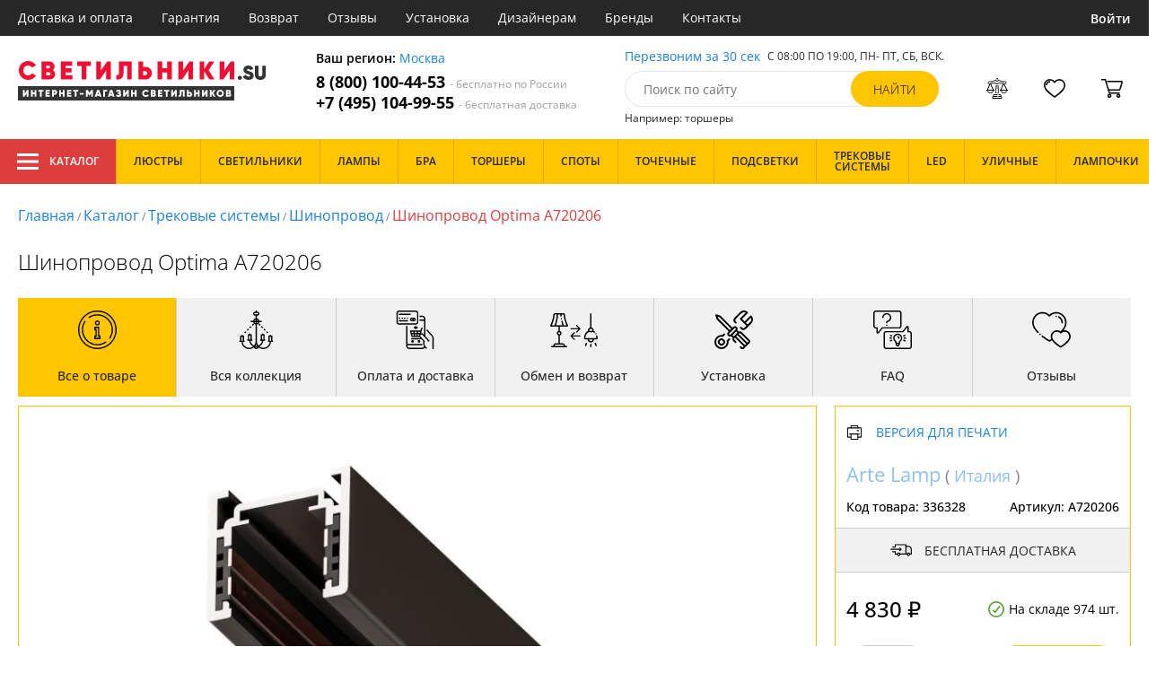

--- FILE ---
content_type: text/html; charset=utf8
request_url: https://xn--b1agjaalfq5am6i.su/arte-lamp-a720206-optima.html
body_size: 14762
content:
<!DOCTYPE html>
<html lang="ru">

<head>
  <meta charset="UTF-8">
  <meta name="viewport" content="width=device-width, initial-scale=1, shrink-to-fit=no">
    <title>Трековая система Arte Lamp Optima A720206. Купить в Москве с доставкой по России в интернет-магазине Светильники.su.</title>
  <meta name="description" content="Трековая Система шинопровод A720206 коллекция Optima от фабрики Arte Lamp (Италия) вы можете купить в нашем интернет-магазине в Москве с бесплатной доставкой по всей России. Низкая цена - 4830 руб.! Оформляйте заказ прямо сейчас на нашем официальном сайте!">
      <meta name="robots" content="index,follow">
  
    <meta property="og:title" content="Шинопровод Optima A720206">
  <meta property="og:description" content="Шинопровод Optima A720206">
  <meta property="og:type" content="website">
  <meta property="og:url" content="https://xn--b1agjaalfq5am6i.su/arte-lamp-a720206-optima.html">
  <meta property="og:image" content="https://xn--b1agjaalfq5am6i.su/photo/resize/svt/card/main/53b/53bd868c-d9b4-4ddc-a8b1-70cf8c4cd83c.webp">
  <meta property="og:site_name" content="https://xn--b1agjaalfq5am6i.su/">
  <meta property="og:locale" content="ru_RU">

    <meta name="twitter:card" content="summary_large_image">
  <meta property="twitter:domain" content="https://xn--b1agjaalfq5am6i.su/">
  <meta property="twitter:url" content="https://xn--b1agjaalfq5am6i.su/arte-lamp-a720206-optima.html">
  <meta name="twitter:title" content="Шинопровод Optima A720206">
  <meta name="twitter:description" content="Шинопровод Optima A720206">
  <meta name="twitter:image" content="https://xn--b1agjaalfq5am6i.su/photo/resize/svt/card/main/53b/53bd868c-d9b4-4ddc-a8b1-70cf8c4cd83c.webp">




  <script type="application/ld+json">
    [
    {
      "@context": "http://schema.org",
      "@type": "Product",
      "name": "Шинопровод Optima A720206",
      "description": "Шинопровод Optima A720206",
      "image": [
                "/photo/resize/svt/card/main/53b/53bd868c-d9b4-4ddc-a8b1-70cf8c4cd83c.webp"
        ],
    "sku": "A720206",
      "brand": {
        "@type": "Brand",
        "name": "Arte Lamp"
      },
      "productID": "336328",
      "countryOfOrigin": {
          "@context": "https://schema.org/",
          "@type": "Country",
          "name": "Италия"
      },
                          "offers": {
      "@type": "Offer",
      "priceCurrency": "RUB",
      "price": "4830",
              "availability": "https://schema.org/InStock",
            "itemCondition": "https://schema.org/NewCondition"
  }
}]
  </script>

      <meta name="mobile-web-app-capable" content="yes">
    <meta name="apple-mobile-web-app-capable" content="yes">
    <meta name="application-name" content="светильники.su">
    <meta name="apple-mobile-web-app-title" content="светильники.su">
    <meta name="msapplication-starturl" content="/">
    <meta name="theme-color" content="#ffa800">

    <link rel="apple-touch-icon" href="/resources/favicons/xn--b1agjaalfq5am6i.su/apple-touch-icon.png">
    <link rel="icon" href="/resources/favicons/xn--b1agjaalfq5am6i.su/favicon.ico" sizes="any">
    <link rel="icon" href="/resources/favicons/xn--b1agjaalfq5am6i.su/icon.svg" type="image/svg+xml">
    <link rel="manifest" href="/manifests/xn--b1agjaalfq5am6i.su.manifest.json">
  
      <meta name="yandex-verification" content="71255ae479e37087" />
  
      <meta name="google-site-verification" content="lvwCivrrJ3GvX5lh-bP6NiWUeWI1kopQqbQ6NnWx2jM" />
  
  <link rel= "preconnect" href="https://bx24.eurotok.ru">

  <link rel="preload" href='/tmpl/odeonlight/fonts/opensans/OpenSans-Light.woff2' as="font" type="font/woff2" crossorigin>
  <link rel="preload" href='/tmpl/odeonlight/fonts/opensans/OpenSans-LightItalic.woff2' as="font" type="font/woff2" crossorigin>
  <link rel="preload" href='/tmpl/odeonlight/fonts/opensans/OpenSans-Regular.woff2' as="font" type="font/woff2" crossorigin>
  <link rel="preload" href='/tmpl/odeonlight/fonts/opensans/OpenSans-Italic.woff2' as="font" type="font/woff2" crossorigin>
  <link rel="preload" href='/tmpl/odeonlight/fonts/opensans/OpenSans-Medium.woff2' as="font" type="font/woff2" crossorigin>
  <link rel="preload" href='/tmpl/odeonlight/fonts/opensans/OpenSans-MediumItalic.woff2' as="font" type="font/woff2" crossorigin>
  <link rel="preload" href='/tmpl/odeonlight/fonts/opensans/OpenSans-SemiBold.woff2' as="font" type="font/woff2" crossorigin>
  <link rel="preload" href='/tmpl/odeonlight/fonts/opensans/OpenSans-SemiBoldItalic.woff2' as="font" type="font/woff2" crossorigin>
  <link rel="preload" href='/tmpl/odeonlight/fonts/opensans/OpenSans-Bold.woff2' as="font" type="font/woff2" crossorigin>
  <link rel="preload" href='/tmpl/odeonlight/fonts/opensans/OpenSans-BoldItalic.woff2' as="font" type="font/woff2" crossorigin>
  <link rel="preload" href='/tmpl/odeonlight/fonts/opensans/OpenSans-ExtraBold.woff2' as="font" type="font/woff2" crossorigin>
  <link rel="preload" href='/tmpl/odeonlight/fonts/opensans/OpenSans-ExtraBoldItalic.woff2' as="font" type="font/woff2" crossorigin>

  <link rel="stylesheet" href="/tmpl/odeonlight/styles/fonts.css">

    
      <link rel="stylesheet" href="/tmpl/odeonlight/styles/bundle/vendors-styles.min.css?v=1769014343594">
    <link rel="stylesheet" href="/tmpl/odeonlight/styles/bundle/main-styles.min.css?v=1769014343594">
    <link rel="stylesheet" href="/tmpl/odeonlight/styles/bundle/icons.min.css?v=1769014343594">
      <link rel="stylesheet" type="text/css" href="/tmpl/odeonlight/styles/seo.catalog.css">

        <link rel="stylesheet" type="text/css"
          href="/tmpl/odeonlight/styles/bundle/product-card-styles.min.css?v=1769014343594">
  
  <script type="application/ld+json">
    [
          {
        "@context": "https://schema.org",
        "@type": "BreadcrumbList",
        "itemListElement": [
                      {
              "@type": "ListItem",
              "position": 1,
              "name": "Главная",
              "item": "/"
            },
                      {
              "@type": "ListItem",
              "position": 2,
              "name": "Каталог",
              "item": "/catalog/"
            },
                      {
              "@type": "ListItem",
              "position": 3,
              "name": "Трековые системы",
              "item": "/shinnye-trekovye-sistemy/"
            },
                      {
              "@type": "ListItem",
              "position": 4,
              "name": "Шинопровод",
              "item": "/shinoprovod/"
            },
                      {
              "@type": "ListItem",
              "position": 5,
              "name": "Шинопровод Optima A720206",
              "item": "https://xn--b1agjaalfq5am6i.su/arte-lamp-a720206-optima.html"
            }
                  ]
      },
        {
      "@context": "https://schema.org",
      "@type": "Organization",
      "url": "https://xn--b1agjaalfq5am6i.su/",
      "logo": "https://xn--b1agjaalfq5am6i.su/resources/logo/5svetilniki.svg"
    },
    {
      "@context": "http://schema.org",
      "@type": "LocalBusiness",
      "name": "https://xn--b1agjaalfq5am6i.su/",
      "telephone": ["88001004453", "+74951049955"],
      "openingHours": [
          "Mo-Fr 8:00-19:00",
          "Sa-Su 8:00-19:00"
      ],
      "address": "г.Москва, ул.10-ая парковая д.18, офис.36"
    }]
  </script>
</head>

<body data-worktimenow="0">
  <header class="header">
    <div class="header-top js_headerTop">
    <div class="wrap-big wrap-header-top">
      <button class="button header-top__button-menu js_headerTopBtn ">
        <i class="icon icon-menu-white"></i>
      </button>
      <ul class="header-top-list">
        <li class="header-top-item">
                      <span class="header-top__link" onclick="return g('/delivery/');">Доставка и оплата</span>
                  </li>
        <li class="header-top-item">
                      <span class="header-top__link" onclick="return g('/guarantees/');">Гарантия</span>
                  </li>
        <li class="header-top-item">
                      <span class="header-top__link" onclick="return g('/refund/');">Возврат</span>
                  </li>
                          <li class="header-top-item">
                          <span class="header-top__link" onclick="return g('/feedback/');">Отзывы</span>
                      </li>
                <li class="header-top-item">
                      <span class="header-top__link" onclick="return g('/mount/');">Установка</span>
                  </li>
        <li class="header-top-item">
                      <span class="header-top__link" onclick="return g('/wholesaler/');">Дизайнерам</span>
                  </li>
        <li class="header-top-item">
                      <span class="header-top__link" onclick="return g('/producers/');">Бренды</span>
                  </li>
        <li class="header-top-item">
                      <span class="header-top__link" onclick="return g('/contact/');">Контакты</span>
                  </li>
      </ul>
                <div class="header-top__login">
            <button
            type="button"
            class="button header-top__btn header-top__btn--login js_btnPopupShow"
            data-popup="login"
          >
            Войти
          </button>
        </div>
          </div>
  </div>
  <div class="wrap-big header-body">
    <a href="/" class="header-logo">
      <img src="https://xn--b1agjaalfq5am6i.su/resources/logo/5svetilniki.svg" alt="Логотип светильники.su" title="Логотип светильники.su" class="header-logo__image">
    </a>
    <div class="header-contacts">
      <div class="header-contacts__text">
        Ваш регион: <button class="link js_btnPopupShow js_region" data-popup="city">Москва</button>
      </div>
      <a href="tel:88001004453" class="header-contacts__phone">
        8 (800) 100-44-53
        <span class="header-contacts__phone-span">- бесплатно по России</span>
      </a>
      <a href="tel:+74951049955" class="header-contacts__phone">
        +7 (495) 104-99-55
        <span class="header-contacts__phone-span">- бесплатная доставка</span>
      </a>
    </div>
    <div class="header-search">
      <div class="header-search-top">
        <button class="link" >Перезвоним за 30 сек</button>
        <span class="header-search__text">С 08:00 ПО 19:00, ПН- ПТ, <span class="s-do-td-red">СБ, ВСК</span>.</span>
      </div>

      <form class="header-search-body" action="/catalog/">
        <div class="input-with-btn">
          <input
            type="text"
            class="header-search__input "
            placeholder="Поиск по сайту"
            autocomplete="off"
            name="q"
          >
          <input type="submit" class="button button-primary" value="найти" disabled>
        </div>
      </form>

      <div class="header-search-bottom">
        <span class="header-search-bottom__text">Например: торшеры</span>
      </div>
    </div>
    <ul class="header-actions">
      <li class="header-actions-item header-actions-item--mobile">
        <button type="button" class="button js_btnSearchShow" data-popup="search">
          <i class="icon icon-search"></i>
        </button>
        <div class="header-search js_headerSearchMobile hidden">
          <form class="header-search-body" action="/catalog/">
            <div class="input-with-btn">
              <input type="text" class="header-search__input js_searchInput" placeholder="Поиск по сайту" autocomplete="off" name="q">
              <button type="submit" class="button button-primary">найти<i class="icon icon-search"></i></button>
            </div>
          </form>
          <button type="button" class="button header-search__close js_btnSearchHide">
            <i class="icon icon-close"></i>
          </button>
        </div>
      </li>
            <li class="header-actions-item header-actions-item--mobile">
        <button type="button" class="button js_btnPopupShow" data-popup="login">
          <i class="icon icon-avatar"></i>
        </button>
      </li>
            <li class="header-actions-item dropdown-action header-actions-item--desktop-only">
        <button type="button" class="header-actions__btn">
          <i class="icon icon-compare"></i>
          <span class="header-actions__count js_compareAmount"></span>
        </button>
              </li>
      <li class="header-actions-item dropdown-action header-actions-item--desktop-only">
        <button type="button" class="header-actions__btn">
          <i class="icon icon-fav"></i>
          <span class="header-actions__count js_favoriteAmount"></span>
        </button>
              </li>
      <li class="header-actions-item dropdown-action header-actions-item--desktop-only">
        <button type="button" class="header-actions__btn">
          <i class="icon icon-cart"></i>
          <span class="header-actions__count js_basketAmount">
            
          </span>
        </button>
              </li>
    </ul>
  </div>
    <div class="menu-container">
      <div class="main-menu__background-box visually-hidden"></div>
      <div class="main-menu visually-hidden">

          <div class="left-menu">
              <div class="left-menu__title">Главное меню
                  <button class="main-menu__close-button-mobile js-menu-close-button"><i class="icon icon-big-x"></i></button>
              </div>
              <ul class="left-menu__list">
                                </ul>
              <ul class="left-menu__info-block">
                  <li><a href="/">Главная</a></li>
                  <li><a href="/delivery/">Доставка и оплата</a></li>
                  <li><a href="/guarantees/">Гарантия</a></li>
                  <li><a href="/refund/">Возврат</a></li>
                                                        <li><a href="/feedback/">Отзывы</a></li>
                                    <li><a href="/mount/">Установка</a></li>
                  <li><a href="/wholesaler/">Дизайнерам</a></li>
                  <li><a href="/producers/">Бренды</a></li>
                  <li><a href="/contact/">Контакты</a></li>
                                </ul>
              <div class="left-menu__contacts">
                  <a href="/" class="header-logo">
                    <img src="https://xn--b1agjaalfq5am6i.su/resources/logo/5svetilniki.svg" alt="Логотип xn--b1agjaalfq5am6i.su" title="Логотип xn--b1agjaalfq5am6i.su" class="header-logo__image">
                  </a>
                  <div class="header-contacts__text">
                    Ваш регион: <button class="link js_btnPopupShow js_region js-menu-close-button" data-popup="city">Москва</button>
                  </div>
                  <a href="tel:88001004453" class="header-contacts__phone">
                    8 (800) 100-44-53
                    <span class="header-contacts__phone-span">- бесплатно по России</span>
                  </a>
                  <a href="tel:+74951049955" class="header-contacts__phone">
                    +7 (495) 104-99-55
                    <span class="header-contacts__phone-span">- бесплатная доставка</span>
                  </a>
              </div>
              <div class="margin-box margin-box--grey"></div>
          </div>
          
          <button class="main-menu__close-button js-menu-close-button"><i class="icon icon-big-x"></i></button>
      </div>
  </div>
  <div class="header-bottom">
        <div class="header-bottom-menu">
      <div class="header-bottom-menu-contacts">
        <div class="header-bottom-menu-contacts-links">
          <a
            href="tel:88001004453"
            class="header-bottom-menu-contacts__link"
          >
            8 (800) 100-44-53
          </a>
          <a
            href="tel:+74951049955"
            class="header-bottom-menu-contacts__link"
          >
            +7 (495) 104-99-55
          </a>
        </div>
        <div class="header-bottom-menu-contacts-cont">
          <div class="header-bottom-menu-contacts__text">
            - бесплатно по России
          </div>
          <button class="link" >Перезвоним за 30 сек</button>
        </div>
      </div>
    </div>
        <div class="header-bottom__menu-container wrap-huge">
      <div class="header-nav-item header-nav-item--catalog ">
        <button class="header-nav__link">
          <i class="icon icon-menu-white"></i>
          Каталог
          </button>
        </div>
      <ul class="header-nav js_headerNav">
      
        
        
        <li class="header-nav-item header-nav-item--empty">
                      <div class="header-nav__link js_header-nav__link">
              Люстры
              <i class="icon icon-arrow"></i>
            </div>
          
                  </li>
      
        
        
        <li class="header-nav-item header-nav-item--empty">
                      <div class="header-nav__link js_header-nav__link">
              Светильники
              <i class="icon icon-arrow"></i>
            </div>
          
                  </li>
      
        
        
        <li class="header-nav-item header-nav-item--empty">
                      <div class="header-nav__link js_header-nav__link">
              Лампы
              <i class="icon icon-arrow"></i>
            </div>
          
                  </li>
      
        
        
        <li class="header-nav-item header-nav-item--empty">
                      <div class="header-nav__link js_header-nav__link">
              Бра
              <i class="icon icon-arrow"></i>
            </div>
          
                  </li>
      
        
        
        <li class="header-nav-item header-nav-item--empty">
                      <div class="header-nav__link js_header-nav__link">
              Торшеры
              <i class="icon icon-arrow"></i>
            </div>
          
                  </li>
      
        
        
        <li class="header-nav-item header-nav-item--empty">
                      <div class="header-nav__link js_header-nav__link">
              Споты
              <i class="icon icon-arrow"></i>
            </div>
          
                  </li>
      
        
        
        <li class="header-nav-item header-nav-item--empty">
                      <div class="header-nav__link js_header-nav__link">
              Точечные
              <i class="icon icon-arrow"></i>
            </div>
          
                  </li>
      
        
        
        <li class="header-nav-item header-nav-item--empty">
                      <div class="header-nav__link js_header-nav__link">
              Подсветки
              <i class="icon icon-arrow"></i>
            </div>
          
                  </li>
      
        
        
        <li class="header-nav-item header-nav-item--empty">
                      <div class="header-nav__link js_header-nav__link">
              Трековые системы
              <i class="icon icon-arrow"></i>
            </div>
          
                  </li>
      
        
        
        <li class="header-nav-item header-nav-item--empty">
                      <div class="header-nav__link js_header-nav__link">
              LED
              <i class="icon icon-arrow"></i>
            </div>
          
                  </li>
      
        
        
        <li class="header-nav-item header-nav-item--empty">
                      <div class="header-nav__link js_header-nav__link">
              Уличные
              <i class="icon icon-arrow"></i>
            </div>
          
                  </li>
      
        
        
        <li class="header-nav-item header-nav-item--empty">
                      <div class="header-nav__link js_header-nav__link">
              Лампочки
              <i class="icon icon-arrow"></i>
            </div>
          
                  </li>
          </ul>
    </div>
  </div>
</header>
<header class="header-fixed bg-gray100 js_headerFixed hidden">
  <div class="wrap-big header-fixed-wrap">
    <div class="header-catalog">
      <div class="header-nav-item ">
        <button class="header-nav__link">
          <i class="icon icon-menu-white"></i>
          Каталог
        </button>
      </div>
    </div>
    <div class="header-contacts">
      <a href="tel:88001004453" class="header-contacts__phone">
        8 (800) 100-44-53
        <span class="header-contacts__phone-span">- бесплатно по России</span>
      </a>
      <a href="tel:+74951049955" class="header-contacts__phone">
        +7 (495) 104-99-55
        <span class="header-contacts__phone-span">- бесплатная доставка</span>
      </a>
    </div>
    <div class="header-search">
      <form class="header-search-body" action="/catalog/">
        <div class="input-with-btn">
          <input type="text" class="header-search__input " placeholder="Поиск по сайту" autocomplete="off" name="q">
          <input type="submit" class="button button-primary" value="найти" disabled>
        </div>
      </form>
    </div>
    <ul class="header-actions">
      <li class="header-actions-item dropdown-action">
        <button class="header-actions__btn">
          <i class="icon icon-compare"></i>
          <span class="header-actions__count js_compareAmount"></span>
        </button>
              </li>
      <li class="header-actions-item dropdown-action">
        <button class="header-actions__btn">
          <i class="icon icon-fav"></i>
          <span class="header-actions__count js_favoriteAmount"></span>
        </button>
              </li>
      <li class="header-actions-item dropdown-action">
        <button class="header-actions__btn">
          <i class="icon icon-cart"></i>
          <span class="header-actions__count js_basketAmount"></span>
        </button>
              </li>
    </ul>
  </div>
</header>
<header class="header header--mobile">
  <div class="wrap-big header-body">
    <ul class="header-actions">
      <li class="header-actions-item">
        <button class="button header-top__button-menu js_headerTopBtn ">
          <i class="icon icon-menu-white"></i>
        </button>
      </li>
      <li class="header-actions-item">
        <button class="header-actions__btn" >
          <i class="icon icon-compare"></i>
          <span class="header-actions__count js_compareAmount"></span>
        </button>
      </li>
      <li class="header-actions-item">
        <button class="button" >
          <i class="icon icon-eye-black"></i>
        </button>
      </li>
      <li class="header-actions-item">
        <button class="header-actions__btn" >
          <i class="icon icon-fav"></i>
          <span class="header-actions__count js_favoriteAmount"></span>
        </button>
      </li>
      <li class="header-actions-item">
        <button class="header-actions__btn" >
          <i class="icon icon-cart"></i>
          <span class="header-actions__count js_basketAmount">
            
          </span>
        </button>
      </li>
    </ul>
  </div>
</header>  <main>
    <div class="content wrap-big">
    			<div class="breadcrumbs">
				                            <a href="/" class="link breadcrumbs__link">Главная</a> /
        		  				                            <a href="/catalog/" class="link breadcrumbs__link">Каталог</a> /
        		  				                            <a href="/shinnye-trekovye-sistemy/" class="link breadcrumbs__link">Трековые системы</a> /
        		  				                            <a href="/shinoprovod/" class="link breadcrumbs__link">Шинопровод</a> /
        		  				  		    <span class="breadcrumbs__link">Шинопровод Optima A720206</span>
      				</div>
	
    <div class="product-body">
      <h1 class="product__heading">Шинопровод Optima A720206</h1>
      <ul class="product-nav js_productNav">
        <i class="icon icon-arrow mobileOnly"></i>
        <li class="product-nav-item js_productNavTitle mobileOnly">
          <div class="product-nav__link js_productNavLink" data-tab="about" data-options="about">
            <i class="icon icon-info"></i>
            <span>Все о товаре</span>
          </div>
        </li>
        <li class="product-nav-item product-nav-item--active">
          <div class="product-nav__link js_productNavLink" data-tab="about" data-options="about">
            <i class="icon icon-info"></i>
            <span>Все о товаре</span>
          </div>
        </li>
                          <li class="product-nav-item product-nav-item">
            <div class="product-nav__link js_productNavLink js_productCollection" data-tab="collection"
               data-id-collection="57614">
              <i class="icon icon-tableLamp"></i>
              <span>Вся коллекция</span>
            </div>
          </li>
                        <li class="product-nav-item product-nav-item">
          <div class="product-nav__link js_productNavLink js_productShipped" data-tab="shipped" data-domain="1">
            <i class="icon icon-shipped"></i>
            <span>Оплата и доставка</span>
          </div>
        </li>
        <li class="product-nav-item product-nav-item">
          <div class="product-nav__link js_productNavLink js_productBox" data-tab="box">
            <i class="icon icon-return"></i>
            <span>Обмен и возврат</span>
          </div>
        </li>
        <li class="product-nav-item product-nav-item">
          <div class="product-nav__link js_productNavLink js_productTools" data-tab="tools">
            <i class="icon icon-tools2"></i>
            <span>Установка</span>
          </div>
        </li>
                  <li class="product-nav-item product-nav-item">
            <div class="product-nav__link js_productNavLink js_productFaq" data-tab="faq">
              <i class="icon icon-question"></i>
              <span>FAQ</span>
            </div>
          </li>
                <li class="product-nav-item product-nav-item">
          <div class="product-nav__link js_productNavLink" data-tab="reviews">
            <i class="icon icon-message"></i>
            <span>Отзывы</span>
          </div>
        </li>
      </ul>
      <div class="product-content-wrap">
        <div class="product-content js_contentTab" data-tab="about">

          <div class="product-gallery">

                          <div class="gallery-slider">
        <div class="product-info-slider-gallery gallery-slider__swiper swiper swiper-block"
         data-swiper-type="fullScreenGallery"
        
    >
      <div class="swiper-wrapper">
                  <div class="gallery-slider__image swiper-slide">
                          <a class="js_preventLink" href="/photo/resize/svt/card/main/53b/53bd868c-d9b4-4ddc-a8b1-70cf8c4cd83c.webp">
                          <img
                  class="gallery-slider__image-tag"
                  alt="Шинопровод Optima A720206 - фото"
                  title="Шинопровод Optima A720206 купить в Москве"
                  
                  src="/photo/resize/svt/card/main/53b/53bd868c-d9b4-4ddc-a8b1-70cf8c4cd83c.webp"
              >
              
            </a>
          </div>
              </div>
    </div>
    <div class="product-info-slider-thumbs gallery-slider__swiper-thumbs swiper-block"
         data-swiper-type="">
      <div class="swiper-wrapper">
                  <div class="gallery-slider__image swiper-slide">
                          <a class="js_preventLink" href="/photo/resize/svt/thumb/main/fc0/fc0d6a9d-73e1-448c-9b14-2c2cef7cc2e2.webp">
                          <img
                  alt="Шинопровод Optima A720206 - фото (миниатюра)"
                  title="Шинопровод Optima A720206 купить в Москве (миниатюра)"
                  src="/photo/resize/svt/thumb/main/fc0/fc0d6a9d-73e1-448c-9b14-2c2cef7cc2e2.webp"
              >
                          </a>
                      </div>
              </div>
    </div>
      </div>


          </div>

          <div class="product-sidebar product-sidebar-second">
            <div class="product-sidebar-links">
                          </div>
            <div class="product-card-body-bottom">
              <div class="product-card-body-bottom__link">
                                                
                                                
                                  <a class="link" href="/arte-lamp/">Arte Lamp</a>
                
                                  (
                                      <a class="link link--country" href="/trekovye-sistemy-italiya/">Италия</a>
                                    )
                              </div>
              <button type="button" class="button--print link link--upper " data-gid="336328"><i
                    class="icon icon-print"></i>Версия для печати
              </button>
            </div>
            <div class="product-sidebar-info">
              <div class="product-sidebar__text">Код товара: <span class="product-sidebar__span">336328</span>
              </div>
                              <div class="product-sidebar__text">Артикул: <span
                      class="product-sidebar__span">A720206</span></div>
                          </div>
            <div class="product-sidebar-buttons">
                              <div class="button product-sidebar__btn">
                  <i class="icon icon-delivery2"></i>
                  Бесплатная доставка
                </div>
                                                      </div>
            <div class="product-sidebar-calc">
              <div class="product-sidebar-calc-line">
                                                  <div class="product-sidebar-calc__price">
                    4 830 ₽
                  </div>
                                      <span class="product-card-count">
      <i class="icon icon-check"></i>
      На складе 974 шт.
    </span>
  
              </div>
                              <div class="product-sidebar-calc-line">
                  <div class="calc-wrap " data-gid='336328'>
                    <button class="calc__btn js_btnDecrease">
                      <i class="icon icon-minus"></i>
                    </button>
                    <input type="text" class="calc__input js_amount js_mask" value="1"
                           data-inputmask-regex="[1-9][0-9]{2}">
                    <button class="calc__btn js_btnIncrease">
                      <i class="icon icon-plus"></i>
                    </button>
                  </div>
                  <button
                      class="button product-sidebar__btn-oneClick product-sidebar__btn-oneClick--tablet-only js_btnPopupShow"
                      data-popup="buyOneClick" data-gid="336328">
                    <i class="icon icon-buyOneClick"></i>
                    <span>Купить в 1 клик</span>
                  </button>
                  <button
                      class="button button-secondary product-sidebar__btn-add "
                  >
                    Купить
                    <i class="icon icon-cart"></i>
                  </button>
                </div>
                <button class="button product-sidebar__btn-oneClick " data-popup="buyOneClick"
                        data-gid="336328">
                  <i class="icon icon-buyOneClick"></i>
                  <span class="product-sidebar-actions__text content-text--one-click"></span>
                </button>
                          </div>
            <ul class="product-sidebar-actions">
              <li class="product-sidebar-action">
                <button
                    type="button"
                    class="button  js_btnFavorite"
                    data-id="336328"
                                    >
                  <i class="icon icon-fav-gray"></i>
                  <span class="product-sidebar-actions__text  content-text--favorites"></span>
                </button>
              </li>
              <li class="product-sidebar-action">
                <button
                    type="button"
                    class="button  js_btnCompare"
                    data-id="336328"
                                    >
                  <i class="icon icon-compare-gray"></i>
                  <span class="product-sidebar-actions__text  content-text--compare"></span>
                </button>
              </li>
                                        </ul>
          </div>

          <div class="product-desc">
                                                <div class="product-desc-list">
                                                <div class="product-desc-item">
                                          <h2 class="product__title">Основные</h2>
                                                              <div class="product-desc-line">
                        <div class="product-desc-line__title">
                      <span class="product__text">
                        Страна:
                      </span>
                                                  </div>
                        <div class="product__text">
                          <a class="product__link" href="/trekovye-sistemy-italiya/">Италия</a>                        </div>
                      </div>
                                          <div class="product-desc-line">
                        <div class="product-desc-line__title">
                      <span class="product__text">
                        Производитель:
                      </span>
                                                  </div>
                        <div class="product__text">
                          <a class="product__link" href="/arte-lamp/">Arte Lamp</a>                        </div>
                      </div>
                                          <div class="product-desc-line">
                        <div class="product-desc-line__title">
                      <span class="product__text">
                        Коллекция:
                      </span>
                                                  </div>
                        <div class="product__text">
                          <span  class="product__link" onclick="return g('/catalog/kollektsiya=Optima;proizvoditel=Arte Lamp/');">Optima</span>                        </div>
                      </div>
                                          <div class="product-desc-line">
                        <div class="product-desc-line__title">
                      <span class="product__text">
                        Вид:
                      </span>
                                                  </div>
                        <div class="product__text">
                          <a class="product__link" href="/shinnye-trekovye-sistemy/">Трековые системы</a>                        </div>
                      </div>
                                          <div class="product-desc-line">
                        <div class="product-desc-line__title">
                      <span class="product__text">
                        Тип:
                      </span>
                                                  </div>
                        <div class="product__text">
                          <a class="product__link" href="/shinoprovod/">Шинопровод</a>                        </div>
                      </div>
                                          <div class="product-desc-line">
                        <div class="product-desc-line__title">
                      <span class="product__text">
                        Стиль:
                      </span>
                                                  </div>
                        <div class="product__text">
                          <a class="product__link" href="/trekovye-sistemy-v-stile-tekhno/">Техно</a>                        </div>
                      </div>
                                      </div>
                                  <div class="product-desc-item">
                                          <h2 class="product__title">Электрика</h2>
                                                              <div class="product-desc-line">
                        <div class="product-desc-line__title">
                      <span class="product__text">
                        Напряжение:
                      </span>
                                                  </div>
                        <div class="product__text">
                          48                        </div>
                      </div>
                                      </div>
                                  <div class="product-desc-item">
                                          <h2 class="product__title">Параметры арматуры</h2>
                                                              <div class="product-desc-line">
                        <div class="product-desc-line__title">
                      <span class="product__text">
                        Материал:
                      </span>
                                                  </div>
                        <div class="product__text">
                          <span  class="product__link" onclick="return g('/catalog/material_armatury=Металл;vid=Трековые системы/');">Металл</span>                        </div>
                      </div>
                                          <div class="product-desc-line">
                        <div class="product-desc-line__title">
                      <span class="product__text">
                        Цвет арматуры:
                      </span>
                                                  </div>
                        <div class="product__text">
                          <span  class="product__link" onclick="return g('/catalog/tsvet_armatury=Черный;vid=Трековые системы/');">Черный</span>                        </div>
                      </div>
                                      </div>
                                  <div class="product-desc-item">
                                          <h2 class="product__title">Размеры</h2>
                                                              <div class="product-desc-line">
                        <div class="product-desc-line__title">
                      <span class="product__text">
                        Высота, см:
                      </span>
                                                      <div class="product-tooltip tooltip">
                              <i class="tooltip__icon">?</i>
                              <div class="tooltip-content"><p>Приобретая светильник, необходимо обратить особое внимание на его высоту и остающимся пространством между ним и полом.</p>
<p> Важно, чтобы после установки аксессуара, домочадцы или гости не задевали прибор головой или руками.</p></div>
                            </div>
                                                  </div>
                        <div class="product__text">
                          3                        </div>
                      </div>
                                          <div class="product-desc-line">
                        <div class="product-desc-line__title">
                      <span class="product__text">
                        Ширина, см:
                      </span>
                                                  </div>
                        <div class="product__text">
                          3                        </div>
                      </div>
                                          <div class="product-desc-line">
                        <div class="product-desc-line__title">
                      <span class="product__text">
                        Длина, см:
                      </span>
                                                  </div>
                        <div class="product__text">
                          200                        </div>
                      </div>
                                      </div>
                                  <div class="product-desc-item">
                                          <h2 class="product__title">Дополнительные параметры</h2>
                                                              <div class="product-desc-line">
                        <div class="product-desc-line__title">
                      <span class="product__text">
                        Класс влагозащиты:
                      </span>
                                                  </div>
                        <div class="product__text">
                          <a class="product__link" href="/trekovye-sistemy-ip20/">IP20</a>                        </div>
                      </div>
                                      </div>
                                          </div>
          </div>

                    
        </div>
        
                  <div class="product-content js_contentTab hidden" data-tab="collection">
            <div class="collection-list js_productContentSlider js_productCollectionList">
              <span class="loader product_card_loader js_paginLoader"></span>
            </div>
          </div>
        
        <div class="product-content js_contentTab hidden" data-tab="shipped">
          <div class="js_productContentSlider js_productShippedList">
            <span class="loader product_card_loader js_paginLoader"></span>
          </div>
        </div>
        <div class="product-content js_contentTab hidden" data-tab="box">
          <div class="js_productContentSlider js_productBoxList">
            <span class="loader product_card_loader js_paginLoader"></span>
          </div>
        </div>
        <div class="product-content js_contentTab hidden" data-tab="tools">
          <div class="js_productContentSlider js_productToolsList">
            <span class="loader product_card_loader js_paginLoader"></span>
          </div>
        </div>

                  <div class="product-content js_contentTab hidden" data-tab="faq">
            <div class="js_productContentSlider js_productFaqList">
              <span class="loader product_card_loader js_paginLoader"></span>
            </div>
          </div>
        
        <div class="product-content js_contentTab hidden" data-tab="reviews">
          <picture>
            <source media="(max-width: 520px)" srcset="/tmpl/odeonlight/assets/images/pen-sm.webp">
            <img src="/tmpl/odeonlight/assets/images/pen.webp" alt="pen" class="product-content-tab__img" loading="lazy">
          </picture>
          <h2 class="product__title">Отзывы</h2>

          
          <form class="review-form js_reviewForm" onsubmit="return false;" data-gid="336328">
            <div class="form-block">
              <div class="form-group form-group--full">
                <p class="form__label">Фамилия, имя</p>
                <input
                    type="text"
                    class="input js_name js_mask"
                    placeholder="Иванов Иван Иванович"
                    data-inputmask-regex="[А-Яа-я\-._ ]{1,64}"
                    required
                >
              </div>
              <div class="form-group form-group--full">
                <p class="form__label">Комментарии</p>
                <textarea
                    class="textarea js_message js_mask"
                    required
                ></textarea>
              </div>
              <div class="form-actions">
                <button type="submit" class="button button-primary" disabled>отправить</button>
              </div>
            </div>
          </form>
        </div>
        <div class="product-sidebar js_contentTab" data-tab="about">
          <div class="product-sidebar-links">
                        <div class="link-wrap">
              <i class="icon icon-print"></i>
              <button type="button" class="link link--upper " data-gid="336328">Версия для печати
              </button>
            </div>
          </div>
          <div class="product-card-body-bottom">
            <div class="product-card-body-bottom__link">
                                          
                                          
                              <a class="link" href="/arte-lamp/">Arte Lamp</a>
              
                              (
                                  <a class="link link--country" href="/trekovye-sistemy-italiya/">Италия</a>
                                )
                          </div>
          </div>
          <div class="product-sidebar-info">
            <div class="product-sidebar__text">Код товара: <span class="product-sidebar__span">336328</span></div>
                          <div class="product-sidebar__text">Артикул: <span class="product-sidebar__span">A720206</span>
              </div>
                      </div>
          <div class="product-sidebar-buttons">
                          <div class="button product-sidebar__btn">
                <i class="icon icon-delivery2"></i>
                Бесплатная доставка
              </div>
                                              </div>
          <div class="product-sidebar-calc">
            <div class="product-sidebar-calc-line">
                                            <div class="product-sidebar-calc__price">
                  4 830 ₽
                </div>
                                  <span class="product-card-count">
      <i class="icon icon-check"></i>
      На складе 974 шт.
    </span>
  
            </div>
                          <div class="product-sidebar-calc-line">
                <div class="calc-wrap  data-gid='336328'>
                  <button class="calc__btn js_btnDecrease">
                    <i class="icon icon-minus"></i>
                  </button>
                  <input type="text" class="calc__input js_amount js_mask" value="1"
                         data-inputmask-regex="[1-9][0-9]{2}">
                  <button class="calc__btn js_btnIncrease">
                    <i class="icon icon-plus"></i>
                  </button>
                </div>
                <button
                    class="button button-secondary product-sidebar__btn-add "
                >
                  Купить
                  <i class="icon icon-cart"></i>
                </button>
              </div>
              <button class="button product-sidebar__btn-oneClick " data-popup="buyOneClick"
                      data-gid="336328">
                <i class="icon icon-buyOneClick"></i>
                <span class="product-sidebar-actions__text content-text--one-click"></span>
              </button>
                      </div>
          <ul class="product-sidebar-actions">
            <li class="product-sidebar-action">
              <button
                  type="button"
                  class="button  js_btnFavorite"
                  data-id="336328"
                                >
                <i class="icon icon-fav-gray"></i>
                <span class="product-sidebar-actions__text content-text--favorites"></span>
              </button>
            </li>
            <li class="product-sidebar-action">
              <button
                  type="button"
                  class="button  js_btnCompare"
                  data-id="336328"
                                >
                <i class="icon icon-compare-gray"></i>
                <span class="product-sidebar-actions__text content-text--compare"></span>
              </button>
            </li>
                                  </ul>
        </div>
      </div>

            
      
      
                <section
      class="collections-slider swiper"
      data-swiper-type="products"
      data-swiper-lazy="true"
      data-swiper-buttons="true"
  >
    <div class="slider-block__header">
      <h2 class="main-page__title slider-block-header__title">Товары этой коллекции</h2>
              <i class="icon icon-circle-left-arrow swiper-prev"></i>
        <i class="icon icon-circle-left-arrow icon--reverse swiper-next"></i>
          </div>
    <div class="swiper-wrapper">
                  <div class="product-card-new swiper-slide" data-gid="342887">
    <a href="https://xn--b1agjaalfq5am6i.su/arte-lamp-a740133-optima.html">
            <img
          alt=""
          title=""
          class="product-card-new__img"
          loading="lazy"
          src="/photo/resize/svt/catalog/main/424/424eed82-5202-42ea-96a6-73899bd0d1e8.webp"
      >
      <div class="swiper-lazy-preloader"></div>
    </a>

    <div class="product-card-mark-list">
                                        </div>

    <div class="product-card-new__code">
      <div class="article">Артикул: A740133</div>
      <div class="product-code">Код: 342887</div>
    </div>
    <div class="product-card-new__title">
      <a href="https://xn--b1agjaalfq5am6i.su/arte-lamp-a740133-optima.html">Питание боковое Optima A740133</a>
    </div>
    <div class="product-card-new__info">
      <div class="product-country">Arte Lamp (Италия)</div>
                            <span class="product-card-count">
      <i class="icon icon-check"></i>
      480 шт.
    </span>
  
          </div>
    <div class="product-card-new__price">
                      <div class="price-new">390 ₽</div>
                  <button
              class="button button-secondary button--buy"
                        >Купить <i class="icon icon-cart"></i></button>
                  </div>
  </div>

                  <div class="product-card-new swiper-slide" data-gid="336997">
    <a href="https://xn--b1agjaalfq5am6i.su/arte-lamp-a7268pl-1wh-optima.html">
            <img
          alt=""
          title=""
          class="product-card-new__img"
          loading="lazy"
          src="/photo/resize/svt/catalog/main/fa1/fa17069c-9eb1-4673-9f90-debf1f24d83d.webp"
      >
      <div class="swiper-lazy-preloader"></div>
    </a>

    <div class="product-card-mark-list">
                                <div class="product-card-mark-item product-card-mark-item--orange200">
          <p class="product-card-mark-item__label">
            <i class="icon icon-fast"></i>
          </p>
        </div>
                      </div>

    <div class="product-card-new__code">
      <div class="article">Артикул: A7268PL-1WH</div>
      <div class="product-code">Код: 336997</div>
    </div>
    <div class="product-card-new__title">
      <a href="https://xn--b1agjaalfq5am6i.su/arte-lamp-a7268pl-1wh-optima.html">Трековый светильник Optima A7268PL-1WH</a>
    </div>
    <div class="product-card-new__info">
      <div class="product-country">Arte Lamp (Италия)</div>
                            <span class="product-card-count">
      <i class="icon icon-check"></i>
      350 шт.
    </span>
  
          </div>
    <div class="product-card-new__price">
                      <div class="price-new">4 420 ₽</div>
                  <button
              class="button button-secondary button--buy"
                        >Купить <i class="icon icon-cart"></i></button>
                  </div>
  </div>

                  <div class="product-card-new swiper-slide" data-gid="336399">
    <a href="https://xn--b1agjaalfq5am6i.su/arte-lamp-a7287pl-1wh-optima.html">
            <img
          alt=""
          title=""
          class="product-card-new__img"
          loading="lazy"
          src="/photo/resize/svt/catalog/main/5d9/5d96b1ec-54aa-435d-9fc0-3e4a8c8ca75b.webp"
      >
      <div class="swiper-lazy-preloader"></div>
    </a>

    <div class="product-card-mark-list">
                                        </div>

    <div class="product-card-new__code">
      <div class="article">Артикул: A7287PL-1WH</div>
      <div class="product-code">Код: 336399</div>
    </div>
    <div class="product-card-new__title">
      <a href="https://xn--b1agjaalfq5am6i.su/arte-lamp-a7287pl-1wh-optima.html">Трековый светильник Optima A7287PL-1WH</a>
    </div>
    <div class="product-card-new__info">
      <div class="product-country">Arte Lamp (Италия)</div>
                            <span class="product-card-count">
      <i class="icon icon-check"></i>
      225 шт.
    </span>
  
          </div>
    <div class="product-card-new__price">
                      <div class="price-new">2 830 ₽</div>
                  <button
              class="button button-secondary button--buy"
                        >Купить <i class="icon icon-cart"></i></button>
                  </div>
  </div>

                  <div class="product-card-new swiper-slide" data-gid="336999">
    <a href="https://xn--b1agjaalfq5am6i.su/arte-lamp-a740406-optima.html">
            <img
          alt=""
          title=""
          class="product-card-new__img"
          loading="lazy"
          src="/photo/resize/svt/catalog/main/45d/45d7b49b-a5ca-4100-8d20-ba2dcef5560a.webp"
      >
      <div class="swiper-lazy-preloader"></div>
    </a>

    <div class="product-card-mark-list">
                                        </div>

    <div class="product-card-new__code">
      <div class="article">Артикул: A740406</div>
      <div class="product-code">Код: 336999</div>
    </div>
    <div class="product-card-new__title">
      <a href="https://xn--b1agjaalfq5am6i.su/arte-lamp-a740406-optima.html">Коннектор Optima A740406</a>
    </div>
    <div class="product-card-new__info">
      <div class="product-country">Arte Lamp (Италия)</div>
                            <span class="product-card-count">
      <i class="icon icon-check"></i>
      30 шт.
    </span>
  
          </div>
    <div class="product-card-new__price">
                      <div class="price-new">620 ₽</div>
                  <button
              class="button button-secondary button--buy"
                        >Купить <i class="icon icon-cart"></i></button>
                  </div>
  </div>

                  <div class="product-card-new swiper-slide" data-gid="337000">
    <a href="https://xn--b1agjaalfq5am6i.su/arte-lamp-a740506-optima.html">
            <img
          alt=""
          title=""
          class="product-card-new__img"
          loading="lazy"
          src="/photo/resize/svt/catalog/main/9cf/9cf691b6-0b7e-4b3d-9e22-2c6dc70b9c92.webp"
      >
      <div class="swiper-lazy-preloader"></div>
    </a>

    <div class="product-card-mark-list">
                                        </div>

    <div class="product-card-new__code">
      <div class="article">Артикул: A740506</div>
      <div class="product-code">Код: 337000</div>
    </div>
    <div class="product-card-new__title">
      <a href="https://xn--b1agjaalfq5am6i.su/arte-lamp-a740506-optima.html">Соединитель Optima A740506</a>
    </div>
    <div class="product-card-new__info">
      <div class="product-country">Arte Lamp (Италия)</div>
                            <span class="product-card-count">
      <i class="icon icon-check"></i>
      42 шт.
    </span>
  
          </div>
    <div class="product-card-new__price">
                      <div class="price-new">200 ₽</div>
                  <button
              class="button button-secondary button--buy"
                        >Купить <i class="icon icon-cart"></i></button>
                  </div>
  </div>

                  <div class="product-card-new swiper-slide" data-gid="334943">
    <a href="https://xn--b1agjaalfq5am6i.su/arte-lamp-a7288pl-1bk-optima.html">
            <img
          alt=""
          title=""
          class="product-card-new__img"
          loading="lazy"
          src="/photo/resize/svt/catalog/main/488/488d0ad9-869f-484e-b9a7-53bcca1e5a5e.webp"
      >
      <div class="swiper-lazy-preloader"></div>
    </a>

    <div class="product-card-mark-list">
                                <div class="product-card-mark-item product-card-mark-item--orange200">
          <p class="product-card-mark-item__label">
            <i class="icon icon-fast"></i>
          </p>
        </div>
                      </div>

    <div class="product-card-new__code">
      <div class="article">Артикул: A7288PL-1BK</div>
      <div class="product-code">Код: 334943</div>
    </div>
    <div class="product-card-new__title">
      <a href="https://xn--b1agjaalfq5am6i.su/arte-lamp-a7288pl-1bk-optima.html">Трековый светильник Optima A7288PL-1BK</a>
    </div>
    <div class="product-card-new__info">
      <div class="product-country">Arte Lamp (Италия)</div>
                            <span class="product-card-count">
      <i class="icon icon-check"></i>
      121 шт.
    </span>
  
          </div>
    <div class="product-card-new__price">
                      <div class="price-new">4 420 ₽</div>
                  <button
              class="button button-secondary button--buy"
                        >Купить <i class="icon icon-cart"></i></button>
                  </div>
  </div>

                  <div class="product-card-new swiper-slide" data-gid="334638">
    <a href="https://xn--b1agjaalfq5am6i.su/arte-lamp-a7286pl-1bk-optima.html">
            <img
          alt=""
          title=""
          class="product-card-new__img"
          loading="lazy"
          src="/photo/resize/svt/catalog/main/06e/06e59fda-c33e-44e5-9dae-e864f90fb7bd.webp"
      >
      <div class="swiper-lazy-preloader"></div>
    </a>

    <div class="product-card-mark-list">
                                        </div>

    <div class="product-card-new__code">
      <div class="article">Артикул: A7286PL-1BK</div>
      <div class="product-code">Код: 334638</div>
    </div>
    <div class="product-card-new__title">
      <a href="https://xn--b1agjaalfq5am6i.su/arte-lamp-a7286pl-1bk-optima.html">Трековый светильник Optima A7286PL-1BK</a>
    </div>
    <div class="product-card-new__info">
      <div class="product-country">Arte Lamp (Италия)</div>
                            <span class="product-card-count">
      <i class="icon icon-check"></i>
      97 шт.
    </span>
  
          </div>
    <div class="product-card-new__price">
                      <div class="price-new">2 370 ₽</div>
                  <button
              class="button button-secondary button--buy"
                        >Купить <i class="icon icon-cart"></i></button>
                  </div>
  </div>

                  <div class="product-card-new swiper-slide" data-gid="334637">
    <a href="https://xn--b1agjaalfq5am6i.su/arte-lamp-a7260pl-1bk-optima.html">
            <img
          alt=""
          title=""
          class="product-card-new__img"
          loading="lazy"
          src="/photo/resize/svt/catalog/main/b4d/b4ddabd5-e49a-4ec4-a062-37208c62fa6f.webp"
      >
      <div class="swiper-lazy-preloader"></div>
    </a>

    <div class="product-card-mark-list">
                                        </div>

    <div class="product-card-new__code">
      <div class="article">Артикул: A7260PL-1BK</div>
      <div class="product-code">Код: 334637</div>
    </div>
    <div class="product-card-new__title">
      <a href="https://xn--b1agjaalfq5am6i.su/arte-lamp-a7260pl-1bk-optima.html">Трековый светильник Optima A7260PL-1BK</a>
    </div>
    <div class="product-card-new__info">
      <div class="product-country">Arte Lamp (Италия)</div>
                            <span class="product-card-count">
      <i class="icon icon-check"></i>
      624 шт.
    </span>
  
          </div>
    <div class="product-card-new__price">
                      <div class="price-new">3 480 ₽</div>
                  <button
              class="button button-secondary button--buy"
                        >Купить <i class="icon icon-cart"></i></button>
                  </div>
  </div>

                  <div class="product-card-new swiper-slide" data-gid="338452">
    <a href="https://xn--b1agjaalfq5am6i.su/arte-lamp-a740433-optima.html">
            <img
          alt=""
          title=""
          class="product-card-new__img"
          loading="lazy"
          src="/photo/resize/svt/catalog/main/469/469b5d93-3fdb-4bd8-a12a-285b75e31344.webp"
      >
      <div class="swiper-lazy-preloader"></div>
    </a>

    <div class="product-card-mark-list">
                                        </div>

    <div class="product-card-new__code">
      <div class="article">Артикул: A740433</div>
      <div class="product-code">Код: 338452</div>
    </div>
    <div class="product-card-new__title">
      <a href="https://xn--b1agjaalfq5am6i.su/arte-lamp-a740433-optima.html">Коннектор Optima A740433</a>
    </div>
    <div class="product-card-new__info">
      <div class="product-country">Arte Lamp (Италия)</div>
                            <span class="product-card-count">
      <i class="icon icon-check"></i>
      332 шт.
    </span>
  
          </div>
    <div class="product-card-new__price">
                      <div class="price-new">430 ₽</div>
                  <button
              class="button button-secondary button--buy"
                        >Купить <i class="icon icon-cart"></i></button>
                  </div>
  </div>

                  <div class="product-card-new swiper-slide" data-gid="335706">
    <a href="https://xn--b1agjaalfq5am6i.su/arte-lamp-a720106-optima.html">
            <img
          alt=""
          title=""
          class="product-card-new__img"
          loading="lazy"
          src="/photo/resize/svt/catalog/main/09b/09bac94e-be58-47b0-970d-ffccf0c59db1.webp"
      >
      <div class="swiper-lazy-preloader"></div>
    </a>

    <div class="product-card-mark-list">
                                        </div>

    <div class="product-card-new__code">
      <div class="article">Артикул: A720106</div>
      <div class="product-code">Код: 335706</div>
    </div>
    <div class="product-card-new__title">
      <a href="https://xn--b1agjaalfq5am6i.su/arte-lamp-a720106-optima.html">Шинопровод Optima A720106</a>
    </div>
    <div class="product-card-new__info">
      <div class="product-country">Arte Lamp (Италия)</div>
                            <span class="product-card-count">
      <i class="icon icon-check"></i>
      168 шт.
    </span>
  
          </div>
    <div class="product-card-new__price">
                      <div class="price-new">2 420 ₽</div>
                  <button
              class="button button-secondary button--buy"
                        >Купить <i class="icon icon-cart"></i></button>
                  </div>
  </div>

                  <div class="product-card-new swiper-slide" data-gid="356533">
    <a href="https://xn--b1agjaalfq5am6i.su/arte-lamp-a7284pl-1wh-optima.html">
            <img
          alt=""
          title=""
          class="product-card-new__img"
          loading="lazy"
          src="/photo/resize/svt/catalog/main/e22/e2231ec7-1204-473d-8e9d-ce6922e440d9.webp"
      >
      <div class="swiper-lazy-preloader"></div>
    </a>

    <div class="product-card-mark-list">
                                        </div>

    <div class="product-card-new__code">
      <div class="article">Артикул: A7284PL-1WH</div>
      <div class="product-code">Код: 356533</div>
    </div>
    <div class="product-card-new__title">
      <a href="https://xn--b1agjaalfq5am6i.su/arte-lamp-a7284pl-1wh-optima.html">Трековый светильник Optima A7284PL-1WH</a>
    </div>
    <div class="product-card-new__info">
      <div class="product-country">Arte Lamp (Италия)</div>
                            <span class="product-card-count">
      <i class="icon icon-check"></i>
      39 шт.
    </span>
  
          </div>
    <div class="product-card-new__price">
                      <div class="price-new">3 150 ₽</div>
                  <button
              class="button button-secondary button--buy"
                        >Купить <i class="icon icon-cart"></i></button>
                  </div>
  </div>

                  <div class="product-card-new swiper-slide" data-gid="336398">
    <a href="https://xn--b1agjaalfq5am6i.su/arte-lamp-a7265pl-1bk-optima.html">
            <img
          alt=""
          title=""
          class="product-card-new__img"
          loading="lazy"
          src="/photo/resize/svt/catalog/main/3cb/3cb255a7-2a1a-4adb-a71b-9ef5b26e4066.webp"
      >
      <div class="swiper-lazy-preloader"></div>
    </a>

    <div class="product-card-mark-list">
                                <div class="product-card-mark-item product-card-mark-item--orange200">
          <p class="product-card-mark-item__label">
            <i class="icon icon-fast"></i>
          </p>
        </div>
                      </div>

    <div class="product-card-new__code">
      <div class="article">Артикул: A7265PL-1BK</div>
      <div class="product-code">Код: 336398</div>
    </div>
    <div class="product-card-new__title">
      <a href="https://xn--b1agjaalfq5am6i.su/arte-lamp-a7265pl-1bk-optima.html">Трековый светильник Optima A7265PL-1BK</a>
    </div>
    <div class="product-card-new__info">
      <div class="product-country">Arte Lamp (Италия)</div>
                            <span class="product-card-count">
      <i class="icon icon-check"></i>
      839 шт.
    </span>
  
          </div>
    <div class="product-card-new__price">
                      <div class="price-new">3 840 ₽</div>
                  <button
              class="button button-secondary button--buy"
                        >Купить <i class="icon icon-cart"></i></button>
                  </div>
  </div>

                  <div class="product-card-new swiper-slide" data-gid="335883">
    <a href="https://xn--b1agjaalfq5am6i.su/arte-lamp-a7280pl-1bk-optima.html">
            <img
          alt=""
          title=""
          class="product-card-new__img"
          loading="lazy"
          src="/photo/resize/svt/catalog/main/1d9/1d90395d-fbe0-408b-aa7d-2dbc203b6d88.webp"
      >
      <div class="swiper-lazy-preloader"></div>
    </a>

    <div class="product-card-mark-list">
                                        </div>

    <div class="product-card-new__code">
      <div class="article">Артикул: A7280PL-1BK</div>
      <div class="product-code">Код: 335883</div>
    </div>
    <div class="product-card-new__title">
      <a href="https://xn--b1agjaalfq5am6i.su/arte-lamp-a7280pl-1bk-optima.html">Трековый светильник Optima A7280PL-1BK</a>
    </div>
    <div class="product-card-new__info">
      <div class="product-country">Arte Lamp (Италия)</div>
                            <span class="product-card-count">
      <i class="icon icon-check"></i>
      107 шт.
    </span>
  
          </div>
    <div class="product-card-new__price">
                      <div class="price-new">3 480 ₽</div>
                  <button
              class="button button-secondary button--buy"
                        >Купить <i class="icon icon-cart"></i></button>
                  </div>
  </div>

                  <div class="product-card-new swiper-slide" data-gid="337001">
    <a href="https://xn--b1agjaalfq5am6i.su/arte-lamp-a740733-optima.html">
            <img
          alt=""
          title=""
          class="product-card-new__img"
          loading="lazy"
          src="/photo/resize/svt/catalog/main/b5d/b5d1094f-38e3-46a3-b22d-b3eaaa3d472d.webp"
      >
      <div class="swiper-lazy-preloader"></div>
    </a>

    <div class="product-card-mark-list">
                                        </div>

    <div class="product-card-new__code">
      <div class="article">Артикул: A740733</div>
      <div class="product-code">Код: 337001</div>
    </div>
    <div class="product-card-new__title">
      <a href="https://xn--b1agjaalfq5am6i.su/arte-lamp-a740733-optima.html">Соединитель L-образный Optima A740733</a>
    </div>
    <div class="product-card-new__info">
      <div class="product-country">Arte Lamp (Италия)</div>
                            <span class="product-card-count">
      <i class="icon icon-check"></i>
      281 шт.
    </span>
  
          </div>
    <div class="product-card-new__price">
                      <div class="price-new">760 ₽</div>
                  <button
              class="button button-secondary button--buy"
                        >Купить <i class="icon icon-cart"></i></button>
                  </div>
  </div>

                  <div class="product-card-new swiper-slide" data-gid="338451">
    <a href="https://xn--b1agjaalfq5am6i.su/arte-lamp-a7285pl-1wh-optima.html">
            <img
          alt=""
          title=""
          class="product-card-new__img"
          loading="lazy"
          src="/photo/resize/svt/catalog/main/c65/c653ee94-6b21-4541-ba51-aa638cb6f482.webp"
      >
      <div class="swiper-lazy-preloader"></div>
    </a>

    <div class="product-card-mark-list">
                                <div class="product-card-mark-item product-card-mark-item--orange200">
          <p class="product-card-mark-item__label">
            <i class="icon icon-fast"></i>
          </p>
        </div>
                      </div>

    <div class="product-card-new__code">
      <div class="article">Артикул: A7285PL-1WH</div>
      <div class="product-code">Код: 338451</div>
    </div>
    <div class="product-card-new__title">
      <a href="https://xn--b1agjaalfq5am6i.su/arte-lamp-a7285pl-1wh-optima.html">Трековый светильник Optima A7285PL-1WH</a>
    </div>
    <div class="product-card-new__info">
      <div class="product-country">Arte Lamp (Италия)</div>
                            <span class="product-card-count">
      <i class="icon icon-check"></i>
      216 шт.
    </span>
  
          </div>
    <div class="product-card-new__price">
                      <div class="price-new">3 840 ₽</div>
                  <button
              class="button button-secondary button--buy"
                        >Купить <i class="icon icon-cart"></i></button>
                  </div>
  </div>

                  <div class="product-card-new swiper-slide" data-gid="335708">
    <a href="https://xn--b1agjaalfq5am6i.su/arte-lamp-a740306-optima.html">
            <img
          alt=""
          title=""
          class="product-card-new__img"
          loading="lazy"
          src="/photo/resize/svt/catalog/main/13c/13cf38ba-d5d3-489a-b001-e7ead4e42368.webp"
      >
      <div class="swiper-lazy-preloader"></div>
    </a>

    <div class="product-card-mark-list">
                                        </div>

    <div class="product-card-new__code">
      <div class="article">Артикул: A740306</div>
      <div class="product-code">Код: 335708</div>
    </div>
    <div class="product-card-new__title">
      <a href="https://xn--b1agjaalfq5am6i.su/arte-lamp-a740306-optima.html">Коннектор Optima A740306</a>
    </div>
    <div class="product-card-new__info">
      <div class="product-country">Arte Lamp (Италия)</div>
                            <span class="product-card-count">
      <i class="icon icon-check"></i>
      382 шт.
    </span>
  
          </div>
    <div class="product-card-new__price">
                      <div class="price-new">620 ₽</div>
                  <button
              class="button button-secondary button--buy"
                        >Купить <i class="icon icon-cart"></i></button>
                  </div>
  </div>

          </div>
          <div class="block-link">
                  <span onclick="return g('/catalog/kollektsiya=Optima;proizvoditel=Arte Lamp/');">Вся коллекция<i class="icon icon-triangle-arrow"></i></span>
              </div>
      </section>

      
            
      
      
            
      
      
            
      
      
            
      
                <section
      class="this-collection swiper"
      data-swiper-type="products"
      data-swiper-lazy="true"
      data-swiper-buttons="true"
  >
    <div class="slider-block__header">
      <h2 class="main-page__title slider-block-header__title">Популярные товары категории &quot;трековые системы шинопровод&quot;</h2>
              <i class="icon icon-circle-left-arrow swiper-prev"></i>
        <i class="icon icon-circle-left-arrow icon--reverse swiper-next"></i>
          </div>
    <div class="swiper-wrapper">
                  <div class="product-card-new swiper-slide" data-gid="336465">
    <a href="https://xn--b1agjaalfq5am6i.su/denkirs-tr5500-br-belty-base.html">
            <img
          alt="Шинопровод BELTY BASE TR5500-BR купить в Москве"
          title="Шинопровод BELTY BASE TR5500-BR - фото"
          class="product-card-new__img"
          loading="lazy"
          src="/photo/resize/svt/catalog/main/39a/39a31f72-879e-4044-8a26-0ac5454fb1c9.webp"
      >
      <div class="swiper-lazy-preloader"></div>
    </a>

    <div class="product-card-mark-list">
              <div class="product-card-mark-item product-card-mark-item--red200">
          <p class="product-card-mark-item__label">-21%</p>
          <p class="product-card-mark-item__desc">Ваша скидка 1200 руб.</p>
        </div>
                                <div class="product-card-mark-item product-card-mark-item--orange200">
          <p class="product-card-mark-item__label">
            <i class="icon icon-fast"></i>
          </p>
        </div>
                      </div>

    <div class="product-card-new__code">
      <div class="article">Артикул: TR5500-BR</div>
      <div class="product-code">Код: 336465</div>
    </div>
    <div class="product-card-new__title">
      <a href="https://xn--b1agjaalfq5am6i.su/denkirs-tr5500-br-belty-base.html">Шинопровод BELTY BASE TR5500-BR</a>
    </div>
    <div class="product-card-new__info">
      <div class="product-country">Denkirs (Дания)</div>
                            <span class="product-card-count">
      <i class="icon icon-check"></i>
      104 шт.
    </span>
  
          </div>
    <div class="product-card-new__price">
                        <span class="product-card__price-old">5 850 ₽</span>
                <div class="price-new">4 650 ₽</div>
                  <button
              class="button button-secondary button--buy"
                        >Купить <i class="icon icon-cart"></i></button>
                  </div>
  </div>

                  <div class="product-card-new swiper-slide" data-gid="336466">
    <a href="https://xn--b1agjaalfq5am6i.su/denkirs-tr5501-dg-belty-base.html">
            <img
          alt="Шинопровод BELTY BASE TR5501-DG купить в Москве"
          title="Шинопровод BELTY BASE TR5501-DG - фото"
          class="product-card-new__img"
          loading="lazy"
          src="/photo/resize/svt/catalog/main/852/852c35bc-2815-4c07-8e54-01af30745204.webp"
      >
      <div class="swiper-lazy-preloader"></div>
    </a>

    <div class="product-card-mark-list">
              <div class="product-card-mark-item product-card-mark-item--red200">
          <p class="product-card-mark-item__label">-17%</p>
          <p class="product-card-mark-item__desc">Ваша скидка 1800 руб.</p>
        </div>
                                <div class="product-card-mark-item product-card-mark-item--orange200">
          <p class="product-card-mark-item__label">
            <i class="icon icon-fast"></i>
          </p>
        </div>
                      </div>

    <div class="product-card-new__code">
      <div class="article">Артикул: TR5501-DG</div>
      <div class="product-code">Код: 336466</div>
    </div>
    <div class="product-card-new__title">
      <a href="https://xn--b1agjaalfq5am6i.su/denkirs-tr5501-dg-belty-base.html">Шинопровод BELTY BASE TR5501-DG</a>
    </div>
    <div class="product-card-new__info">
      <div class="product-country">Denkirs (Дания)</div>
                            <span class="product-card-count">
      <i class="icon icon-check"></i>
      45 шт.
    </span>
  
          </div>
    <div class="product-card-new__price">
                        <span class="product-card__price-old">10 850 ₽</span>
                <div class="price-new">9 050 ₽</div>
                  <button
              class="button button-secondary button--buy"
                        >Купить <i class="icon icon-cart"></i></button>
                  </div>
  </div>

                  <div class="product-card-new swiper-slide" data-gid="336491">
    <a href="https://xn--b1agjaalfq5am6i.su/arte-lamp-a613106-rapid-accessories.html">
            <img
          alt="Шинопровод Rapid-Accessories A613106 купить в Москве"
          title="Шинопровод Rapid-Accessories A613106 - фото"
          class="product-card-new__img"
          loading="lazy"
          src="/photo/resize/svt/catalog/main/618/61820eba-3ab0-4d70-aab8-0a065ab50bdc.webp"
      >
      <div class="swiper-lazy-preloader"></div>
    </a>

    <div class="product-card-mark-list">
                                        </div>

    <div class="product-card-new__code">
      <div class="article">Артикул: A613106</div>
      <div class="product-code">Код: 336491</div>
    </div>
    <div class="product-card-new__title">
      <a href="https://xn--b1agjaalfq5am6i.su/arte-lamp-a613106-rapid-accessories.html">Шинопровод Rapid-Accessories A613106</a>
    </div>
    <div class="product-card-new__info">
      <div class="product-country">Arte Lamp (Италия)</div>
                            <span class="product-card-count">
      <i class="icon icon-check"></i>
      161 шт.
    </span>
  
          </div>
    <div class="product-card-new__price">
                      <div class="price-new">1 190 ₽</div>
                  <button
              class="button button-secondary button--buy"
                        >Купить <i class="icon icon-cart"></i></button>
                  </div>
  </div>

                  <div class="product-card-new swiper-slide" data-gid="336558">
    <a href="https://xn--b1agjaalfq5am6i.su/denkirs-tr5500-db-belty-base.html">
            <img
          alt="Шинопровод BELTY BASE TR5500-DB купить в Москве"
          title="Шинопровод BELTY BASE TR5500-DB - фото"
          class="product-card-new__img"
          loading="lazy"
          src="/photo/resize/svt/catalog/main/1d6/1d6376d8-a9df-4732-8805-fb49938838d2.webp"
      >
      <div class="swiper-lazy-preloader"></div>
    </a>

    <div class="product-card-mark-list">
              <div class="product-card-mark-item product-card-mark-item--red200">
          <p class="product-card-mark-item__label">-21%</p>
          <p class="product-card-mark-item__desc">Ваша скидка 1200 руб.</p>
        </div>
                                <div class="product-card-mark-item product-card-mark-item--orange200">
          <p class="product-card-mark-item__label">
            <i class="icon icon-fast"></i>
          </p>
        </div>
                      </div>

    <div class="product-card-new__code">
      <div class="article">Артикул: TR5500-DB</div>
      <div class="product-code">Код: 336558</div>
    </div>
    <div class="product-card-new__title">
      <a href="https://xn--b1agjaalfq5am6i.su/denkirs-tr5500-db-belty-base.html">Шинопровод BELTY BASE TR5500-DB</a>
    </div>
    <div class="product-card-new__info">
      <div class="product-country">Denkirs (Дания)</div>
                            <span class="product-card-count">
      <i class="icon icon-check"></i>
      21 шт.
    </span>
  
          </div>
    <div class="product-card-new__price">
                        <span class="product-card__price-old">5 850 ₽</span>
                <div class="price-new">4 650 ₽</div>
                  <button
              class="button button-secondary button--buy"
                        >Купить <i class="icon icon-cart"></i></button>
                  </div>
  </div>

                  <div class="product-card-new swiper-slide" data-gid="336693">
    <a href="https://xn--b1agjaalfq5am6i.su/arte-lamp-a622106-presto.html">
            <img
          alt="Шинопровод Presto A622106 купить в Москве"
          title="Шинопровод Presto A622106 - фото"
          class="product-card-new__img"
          loading="lazy"
          src="/photo/resize/svt/catalog/main/184/184bfbf2-e0ef-4032-9c34-c993ec010903.webp"
      >
      <div class="swiper-lazy-preloader"></div>
    </a>

    <div class="product-card-mark-list">
                                        </div>

    <div class="product-card-new__code">
      <div class="article">Артикул: A622106</div>
      <div class="product-code">Код: 336693</div>
    </div>
    <div class="product-card-new__title">
      <a href="https://xn--b1agjaalfq5am6i.su/arte-lamp-a622106-presto.html">Шинопровод Presto A622106</a>
    </div>
    <div class="product-card-new__info">
      <div class="product-country">Arte Lamp (Италия)</div>
                            <span class="product-card-count">
      <i class="icon icon-check"></i>
      124 шт.
    </span>
  
          </div>
    <div class="product-card-new__price">
                      <div class="price-new">1 890 ₽</div>
                  <button
              class="button button-secondary button--buy"
                        >Купить <i class="icon icon-cart"></i></button>
                  </div>
  </div>

                  <div class="product-card-new swiper-slide" data-gid="336736">
    <a href="https://xn--b1agjaalfq5am6i.su/denkirs-tr5500-dg-belty-base.html">
            <img
          alt="Шинопровод BELTY BASE TR5500-DG купить в Москве"
          title="Шинопровод BELTY BASE TR5500-DG - фото"
          class="product-card-new__img"
          loading="lazy"
          src="/photo/resize/svt/catalog/main/0a9/0a92cc63-c8e3-4769-8ed9-5ac43bf20580.webp"
      >
      <div class="swiper-lazy-preloader"></div>
    </a>

    <div class="product-card-mark-list">
              <div class="product-card-mark-item product-card-mark-item--red200">
          <p class="product-card-mark-item__label">-21%</p>
          <p class="product-card-mark-item__desc">Ваша скидка 1200 руб.</p>
        </div>
                                <div class="product-card-mark-item product-card-mark-item--orange200">
          <p class="product-card-mark-item__label">
            <i class="icon icon-fast"></i>
          </p>
        </div>
                      </div>

    <div class="product-card-new__code">
      <div class="article">Артикул: TR5500-DG</div>
      <div class="product-code">Код: 336736</div>
    </div>
    <div class="product-card-new__title">
      <a href="https://xn--b1agjaalfq5am6i.su/denkirs-tr5500-dg-belty-base.html">Шинопровод BELTY BASE TR5500-DG</a>
    </div>
    <div class="product-card-new__info">
      <div class="product-country">Denkirs (Дания)</div>
                            <span class="product-card-count">
      <i class="icon icon-check"></i>
      36 шт.
    </span>
  
          </div>
    <div class="product-card-new__price">
                        <span class="product-card__price-old">5 850 ₽</span>
                <div class="price-new">4 650 ₽</div>
                  <button
              class="button button-secondary button--buy"
                        >Купить <i class="icon icon-cart"></i></button>
                  </div>
  </div>

                  <div class="product-card-new swiper-slide" data-gid="337113">
    <a href="https://xn--b1agjaalfq5am6i.su/denkirs-tr5501-br-belty-base.html">
            <img
          alt="Шинопровод BELTY BASE TR5501-BR купить в Москве"
          title="Шинопровод BELTY BASE TR5501-BR - фото"
          class="product-card-new__img"
          loading="lazy"
          src="/photo/resize/svt/catalog/main/92e/92e07634-3dda-41f8-8840-e24538a18e40.webp"
      >
      <div class="swiper-lazy-preloader"></div>
    </a>

    <div class="product-card-mark-list">
              <div class="product-card-mark-item product-card-mark-item--red200">
          <p class="product-card-mark-item__label">-17%</p>
          <p class="product-card-mark-item__desc">Ваша скидка 1800 руб.</p>
        </div>
                                <div class="product-card-mark-item product-card-mark-item--orange200">
          <p class="product-card-mark-item__label">
            <i class="icon icon-fast"></i>
          </p>
        </div>
                      </div>

    <div class="product-card-new__code">
      <div class="article">Артикул: TR5501-BR</div>
      <div class="product-code">Код: 337113</div>
    </div>
    <div class="product-card-new__title">
      <a href="https://xn--b1agjaalfq5am6i.su/denkirs-tr5501-br-belty-base.html">Шинопровод BELTY BASE TR5501-BR</a>
    </div>
    <div class="product-card-new__info">
      <div class="product-country">Denkirs (Дания)</div>
                            <span class="product-card-count">
      <i class="icon icon-check"></i>
      77 шт.
    </span>
  
          </div>
    <div class="product-card-new__price">
                        <span class="product-card__price-old">10 850 ₽</span>
                <div class="price-new">9 050 ₽</div>
                  <button
              class="button button-secondary button--buy"
                        >Купить <i class="icon icon-cart"></i></button>
                  </div>
  </div>

                  <div class="product-card-new swiper-slide" data-gid="337114">
    <a href="https://xn--b1agjaalfq5am6i.su/denkirs-tr5501-lg-belty-base.html">
            <img
          alt="Шинопровод BELTY BASE TR5501-LG купить в Москве"
          title="Шинопровод BELTY BASE TR5501-LG - фото"
          class="product-card-new__img"
          loading="lazy"
          src="/photo/resize/svt/catalog/main/bc5/bc5f15e5-92c4-4cb0-ba6a-a4cb9048f121.webp"
      >
      <div class="swiper-lazy-preloader"></div>
    </a>

    <div class="product-card-mark-list">
              <div class="product-card-mark-item product-card-mark-item--red200">
          <p class="product-card-mark-item__label">-17%</p>
          <p class="product-card-mark-item__desc">Ваша скидка 1800 руб.</p>
        </div>
                                <div class="product-card-mark-item product-card-mark-item--orange200">
          <p class="product-card-mark-item__label">
            <i class="icon icon-fast"></i>
          </p>
        </div>
                      </div>

    <div class="product-card-new__code">
      <div class="article">Артикул: TR5501-LG</div>
      <div class="product-code">Код: 337114</div>
    </div>
    <div class="product-card-new__title">
      <a href="https://xn--b1agjaalfq5am6i.su/denkirs-tr5501-lg-belty-base.html">Шинопровод BELTY BASE TR5501-LG</a>
    </div>
    <div class="product-card-new__info">
      <div class="product-country">Denkirs (Дания)</div>
                            <span class="product-card-count">
      <i class="icon icon-check"></i>
      43 шт.
    </span>
  
          </div>
    <div class="product-card-new__price">
                        <span class="product-card__price-old">10 850 ₽</span>
                <div class="price-new">9 050 ₽</div>
                  <button
              class="button button-secondary button--buy"
                        >Купить <i class="icon icon-cart"></i></button>
                  </div>
  </div>

                  <div class="product-card-new swiper-slide" data-gid="337656">
    <a href="https://xn--b1agjaalfq5am6i.su/denkirs-tr5202-bk-air-base.html">
            <img
          alt="Шинопровод AIR BASE TR5202-BK купить в Москве"
          title="Шинопровод AIR BASE TR5202-BK - фото"
          class="product-card-new__img"
          loading="lazy"
          src="/photo/resize/svt/catalog/main/7a8/7a8616ae-430c-41bb-8f67-26d2d7e11517.webp"
      >
      <div class="swiper-lazy-preloader"></div>
    </a>

    <div class="product-card-mark-list">
              <div class="product-card-mark-item product-card-mark-item--red200">
          <p class="product-card-mark-item__label">-38%</p>
          <p class="product-card-mark-item__desc">Ваша скидка 1766 руб.</p>
        </div>
                                        </div>

    <div class="product-card-new__code">
      <div class="article">Артикул: TR5202-BK</div>
      <div class="product-code">Код: 337656</div>
    </div>
    <div class="product-card-new__title">
      <a href="https://xn--b1agjaalfq5am6i.su/denkirs-tr5202-bk-air-base.html">Шинопровод AIR BASE TR5202-BK</a>
    </div>
    <div class="product-card-new__info">
      <div class="product-country">Denkirs (Дания)</div>
                            <span class="product-card-count">
      <i class="icon icon-check"></i>
      429 шт.
    </span>
  
          </div>
    <div class="product-card-new__price">
                        <span class="product-card__price-old">4 666 ₽</span>
                <div class="price-new">2 900 ₽</div>
                  <button
              class="button button-secondary button--buy"
                        >Купить <i class="icon icon-cart"></i></button>
                  </div>
  </div>

                  <div class="product-card-new swiper-slide" data-gid="337658">
    <a href="https://xn--b1agjaalfq5am6i.su/denkirs-tr5502-br-belty-base.html">
            <img
          alt="Шинопровод BELTY BASE TR5502-BR купить в Москве"
          title="Шинопровод BELTY BASE TR5502-BR - фото"
          class="product-card-new__img"
          loading="lazy"
          src="/photo/resize/svt/catalog/main/9a0/9a0b82af-5c27-46f0-9ac9-1fe3b97776a0.webp"
      >
      <div class="swiper-lazy-preloader"></div>
    </a>

    <div class="product-card-mark-list">
              <div class="product-card-mark-item product-card-mark-item--red200">
          <p class="product-card-mark-item__label">-18%</p>
          <p class="product-card-mark-item__desc">Ваша скидка 4000 руб.</p>
        </div>
                                <div class="product-card-mark-item product-card-mark-item--orange200">
          <p class="product-card-mark-item__label">
            <i class="icon icon-fast"></i>
          </p>
        </div>
                      </div>

    <div class="product-card-new__code">
      <div class="article">Артикул: TR5502-BR</div>
      <div class="product-code">Код: 337658</div>
    </div>
    <div class="product-card-new__title">
      <a href="https://xn--b1agjaalfq5am6i.su/denkirs-tr5502-br-belty-base.html">Шинопровод BELTY BASE TR5502-BR</a>
    </div>
    <div class="product-card-new__info">
      <div class="product-country">Denkirs (Дания)</div>
                            <span class="product-card-count">
      <i class="icon icon-check"></i>
      60 шт.
    </span>
  
          </div>
    <div class="product-card-new__price">
                        <span class="product-card__price-old">22 280 ₽</span>
                <div class="price-new">18 280 ₽</div>
                  <button
              class="button button-secondary button--buy"
                        >Купить <i class="icon icon-cart"></i></button>
                  </div>
  </div>

                  <div class="product-card-new swiper-slide" data-gid="337659">
    <a href="https://xn--b1agjaalfq5am6i.su/denkirs-tr5502-db-belty-base.html">
            <img
          alt="Шинопровод BELTY BASE TR5502-DB купить в Москве"
          title="Шинопровод BELTY BASE TR5502-DB - фото"
          class="product-card-new__img"
          loading="lazy"
          src="/photo/resize/svt/catalog/main/ec6/ec617f35-c9b0-4db8-ac7b-07aa84b10a8c.webp"
      >
      <div class="swiper-lazy-preloader"></div>
    </a>

    <div class="product-card-mark-list">
              <div class="product-card-mark-item product-card-mark-item--red200">
          <p class="product-card-mark-item__label">-18%</p>
          <p class="product-card-mark-item__desc">Ваша скидка 4000 руб.</p>
        </div>
                                <div class="product-card-mark-item product-card-mark-item--orange200">
          <p class="product-card-mark-item__label">
            <i class="icon icon-fast"></i>
          </p>
        </div>
                      </div>

    <div class="product-card-new__code">
      <div class="article">Артикул: TR5502-DB</div>
      <div class="product-code">Код: 337659</div>
    </div>
    <div class="product-card-new__title">
      <a href="https://xn--b1agjaalfq5am6i.su/denkirs-tr5502-db-belty-base.html">Шинопровод BELTY BASE TR5502-DB</a>
    </div>
    <div class="product-card-new__info">
      <div class="product-country">Denkirs (Дания)</div>
                            <span class="product-card-count">
      <i class="icon icon-check"></i>
      30 шт.
    </span>
  
          </div>
    <div class="product-card-new__price">
                        <span class="product-card__price-old">22 280 ₽</span>
                <div class="price-new">18 280 ₽</div>
                  <button
              class="button button-secondary button--buy"
                        >Купить <i class="icon icon-cart"></i></button>
                  </div>
  </div>

                  <div class="product-card-new swiper-slide" data-gid="337937">
    <a href="https://xn--b1agjaalfq5am6i.su/elektrostandard-85129-00-flat-magnetic.html">
            <img
          alt="Шинопровод Flat Magnetic 85129/00 купить в Москве"
          title="Шинопровод Flat Magnetic 85129/00 - фото"
          class="product-card-new__img"
          loading="lazy"
          src="/photo/resize/svt/catalog/main/bef/bef1721d-be22-4711-8067-1cdd79811bc1.webp"
      >
      <div class="swiper-lazy-preloader"></div>
    </a>

    <div class="product-card-mark-list">
                                        </div>

    <div class="product-card-new__code">
      <div class="article">Артикул: 85129/00</div>
      <div class="product-code">Код: 337937</div>
    </div>
    <div class="product-card-new__title">
      <a href="https://xn--b1agjaalfq5am6i.su/elektrostandard-85129-00-flat-magnetic.html">Шинопровод Flat Magnetic 85129/00</a>
    </div>
    <div class="product-card-new__info">
      <div class="product-country">Elektrostandard (Китай)</div>
                            <span class="product-card-count">
      <i class="icon icon-check"></i>
      200 шт.
    </span>
  
          </div>
    <div class="product-card-new__price">
                      <div class="price-new">3 070 ₽</div>
                  <button
              class="button button-secondary button--buy"
                        >Купить <i class="icon icon-cart"></i></button>
                  </div>
  </div>

                  <div class="product-card-new swiper-slide" data-gid="338190">
    <a href="https://xn--b1agjaalfq5am6i.su/divinare-d252106-decorato.html">
            <img
          alt="Шинопровод Decorato D252106 купить в Москве"
          title="Шинопровод Decorato D252106 - фото"
          class="product-card-new__img"
          loading="lazy"
          src="/photo/resize/svt/catalog/main/992/9926ec4f-3c7e-4c72-91e2-4bd16c457243.webp"
      >
      <div class="swiper-lazy-preloader"></div>
    </a>

    <div class="product-card-mark-list">
                                <div class="product-card-mark-item product-card-mark-item--orange200">
          <p class="product-card-mark-item__label">
            <i class="icon icon-fast"></i>
          </p>
        </div>
                      </div>

    <div class="product-card-new__code">
      <div class="article">Артикул: D252106</div>
      <div class="product-code">Код: 338190</div>
    </div>
    <div class="product-card-new__title">
      <a href="https://xn--b1agjaalfq5am6i.su/divinare-d252106-decorato.html">Шинопровод Decorato D252106</a>
    </div>
    <div class="product-card-new__info">
      <div class="product-country">Divinare (Италия)</div>
                            <span class="product-card-count">
      <i class="icon icon-check"></i>
      95 шт.
    </span>
  
          </div>
    <div class="product-card-new__price">
                      <div class="price-new">14 990 ₽</div>
                  <button
              class="button button-secondary button--buy"
                        >Купить <i class="icon icon-cart"></i></button>
                  </div>
  </div>

                  <div class="product-card-new swiper-slide" data-gid="338234">
    <a href="https://xn--b1agjaalfq5am6i.su/eglo-99734-tb-track-s.html">
            <img
          alt="Шинопровод TB TRACK S 99734 купить в Москве"
          title="Шинопровод TB TRACK S 99734 - фото"
          class="product-card-new__img"
          loading="lazy"
          src="/photo/resize/svt/catalog/main/3ef/3efceac5-20b3-4689-8e73-aaaaa71bc185.webp"
      >
      <div class="swiper-lazy-preloader"></div>
    </a>

    <div class="product-card-mark-list">
                                        </div>

    <div class="product-card-new__code">
      <div class="article">Артикул: 99734</div>
      <div class="product-code">Код: 338234</div>
    </div>
    <div class="product-card-new__title">
      <a href="https://xn--b1agjaalfq5am6i.su/eglo-99734-tb-track-s.html">Шинопровод TB TRACK S 99734</a>
    </div>
    <div class="product-card-new__info">
      <div class="product-country">Eglo (Австрия)</div>
                            <span class="product-card-count">
      <i class="icon icon-check"></i>
      187 шт.
    </span>
  
          </div>
    <div class="product-card-new__price">
                      <div class="price-new">490 ₽</div>
                  <button
              class="button button-secondary button--buy"
                        >Купить <i class="icon icon-cart"></i></button>
                  </div>
  </div>

                  <div class="product-card-new swiper-slide" data-gid="338448">
    <a href="https://xn--b1agjaalfq5am6i.su/arte-lamp-a622206-presto.html">
            <img
          alt="Шинопровод Presto A622206 купить в Москве"
          title="Шинопровод Presto A622206 - фото"
          class="product-card-new__img"
          loading="lazy"
          src="/photo/resize/svt/catalog/main/332/3329d5fd-cfb7-4ab5-ac46-ccea5a97d9ad.webp"
      >
      <div class="swiper-lazy-preloader"></div>
    </a>

    <div class="product-card-mark-list">
                                <div class="product-card-mark-item product-card-mark-item--orange200">
          <p class="product-card-mark-item__label">
            <i class="icon icon-fast"></i>
          </p>
        </div>
                      </div>

    <div class="product-card-new__code">
      <div class="article">Артикул: A622206</div>
      <div class="product-code">Код: 338448</div>
    </div>
    <div class="product-card-new__title">
      <a href="https://xn--b1agjaalfq5am6i.su/arte-lamp-a622206-presto.html">Шинопровод Presto A622206</a>
    </div>
    <div class="product-card-new__info">
      <div class="product-country">Arte Lamp (Италия)</div>
                            <span class="product-card-count">
      <i class="icon icon-check"></i>
      6 шт.
    </span>
  
          </div>
    <div class="product-card-new__price">
                      <div class="price-new">3 650 ₽</div>
                  <button
              class="button button-secondary button--buy"
                        >Купить <i class="icon icon-cart"></i></button>
                  </div>
  </div>

                  <div class="product-card-new swiper-slide" data-gid="338453">
    <a href="https://xn--b1agjaalfq5am6i.su/arte-lamp-a750233-optima-accessories.html">
            <img
          alt="Шинопровод Optima-Accessories A750233 купить в Москве"
          title="Шинопровод Optima-Accessories A750233 - фото"
          class="product-card-new__img"
          loading="lazy"
          src="/photo/resize/svt/catalog/main/a38/a38a47cc-f89c-4f0e-94cb-deb4c880cbe8.webp"
      >
      <div class="swiper-lazy-preloader"></div>
    </a>

    <div class="product-card-mark-list">
                                <div class="product-card-mark-item product-card-mark-item--orange200">
          <p class="product-card-mark-item__label">
            <i class="icon icon-fast"></i>
          </p>
        </div>
                      </div>

    <div class="product-card-new__code">
      <div class="article">Артикул: A750233</div>
      <div class="product-code">Код: 338453</div>
    </div>
    <div class="product-card-new__title">
      <a href="https://xn--b1agjaalfq5am6i.su/arte-lamp-a750233-optima-accessories.html">Шинопровод Optima-Accessories A750233</a>
    </div>
    <div class="product-card-new__info">
      <div class="product-country">Arte Lamp (Италия)</div>
                            <span class="product-card-count">
      <i class="icon icon-check"></i>
      19 шт.
    </span>
  
          </div>
    <div class="product-card-new__price">
                      <div class="price-new">12 320 ₽</div>
                  <button
              class="button button-secondary button--buy"
                        >Купить <i class="icon icon-cart"></i></button>
                  </div>
  </div>

                  <div class="product-card-new swiper-slide" data-gid="338528">
    <a href="https://xn--b1agjaalfq5am6i.su/aployt-apl-0273-00-100-magnetic-track-220.html">
            <img
          alt="Шинопровод Magnetic track 220 APL.0273.00.100 купить в Москве"
          title="Шинопровод Magnetic track 220 APL.0273.00.100 - фото"
          class="product-card-new__img"
          loading="lazy"
          src="/photo/resize/svt/catalog/main/97f/97f868f1-15ff-4d65-87cd-5a2b6dc02155.webp"
      >
      <div class="swiper-lazy-preloader"></div>
    </a>

    <div class="product-card-mark-list">
              <div class="product-card-mark-item product-card-mark-item--red200">
          <p class="product-card-mark-item__label">-45%</p>
          <p class="product-card-mark-item__desc">Ваша скидка 1210 руб.</p>
        </div>
                                            <div class="product-card-mark-item product-card-mark-item--green">
          <p class="product-card-mark-item__label">NEW</p>
        </div>
          </div>

    <div class="product-card-new__code">
      <div class="article">Артикул: APL.0273.00.100</div>
      <div class="product-code">Код: 338528</div>
    </div>
    <div class="product-card-new__title">
      <a href="https://xn--b1agjaalfq5am6i.su/aployt-apl-0273-00-100-magnetic-track-220.html">Шинопровод Magnetic track 220 APL.0273.00.100</a>
    </div>
    <div class="product-card-new__info">
      <div class="product-country">Aployt (Польша)</div>
                            <span class="product-card-count">
      <i class="icon icon-check"></i>
      20 шт.
    </span>
  
          </div>
    <div class="product-card-new__price">
                        <span class="product-card__price-old">2 700 ₽</span>
                <div class="price-new">1 490 ₽</div>
                  <button
              class="button button-secondary button--buy"
                        >Купить <i class="icon icon-cart"></i></button>
                  </div>
  </div>

                  <div class="product-card-new swiper-slide" data-gid="338570">
    <a href="https://xn--b1agjaalfq5am6i.su/aployt-apl-0172-00-300-magnetic-track-48.html">
            <img
          alt="Шинопровод Magnetic track 48 APL.0172.00.300 купить в Москве"
          title="Шинопровод Magnetic track 48 APL.0172.00.300 - фото"
          class="product-card-new__img"
          loading="lazy"
          src="/photo/resize/svt/catalog/main/bdd/bddbeb52-9502-4e30-ab15-7775d935360b.webp"
      >
      <div class="swiper-lazy-preloader"></div>
    </a>

    <div class="product-card-mark-list">
              <div class="product-card-mark-item product-card-mark-item--red200">
          <p class="product-card-mark-item__label">-20%</p>
          <p class="product-card-mark-item__desc">Ваша скидка 1670 руб.</p>
        </div>
                                <div class="product-card-mark-item product-card-mark-item--orange200">
          <p class="product-card-mark-item__label">
            <i class="icon icon-fast"></i>
          </p>
        </div>
                          <div class="product-card-mark-item product-card-mark-item--green">
          <p class="product-card-mark-item__label">NEW</p>
        </div>
          </div>

    <div class="product-card-new__code">
      <div class="article">Артикул: APL.0172.00.300</div>
      <div class="product-code">Код: 338570</div>
    </div>
    <div class="product-card-new__title">
      <a href="https://xn--b1agjaalfq5am6i.su/aployt-apl-0172-00-300-magnetic-track-48.html">Шинопровод Magnetic track 48 APL.0172.00.300</a>
    </div>
    <div class="product-card-new__info">
      <div class="product-country">Aployt (Польша)</div>
                            <span class="product-card-count">
      <i class="icon icon-check"></i>
      20 шт.
    </span>
  
          </div>
    <div class="product-card-new__price">
                        <span class="product-card__price-old">8 350 ₽</span>
                <div class="price-new">6 680 ₽</div>
                  <button
              class="button button-secondary button--buy"
                        >Купить <i class="icon icon-cart"></i></button>
                  </div>
  </div>

                  <div class="product-card-new swiper-slide" data-gid="338604">
    <a href="https://xn--b1agjaalfq5am6i.su/aployt-apl-0170-00-200-magnetic-track-48.html">
            <img
          alt="Шинопровод Magnetic track 48 APL.0170.00.200 купить в Москве"
          title="Шинопровод Magnetic track 48 APL.0170.00.200 - фото"
          class="product-card-new__img"
          loading="lazy"
          src="/photo/resize/svt/catalog/main/7b1/7b1222bc-cf61-45e6-a9d9-d3ac3e3541e6.webp"
      >
      <div class="swiper-lazy-preloader"></div>
    </a>

    <div class="product-card-mark-list">
              <div class="product-card-mark-item product-card-mark-item--red200">
          <p class="product-card-mark-item__label">-15%</p>
          <p class="product-card-mark-item__desc">Ваша скидка 340 руб.</p>
        </div>
                                            <div class="product-card-mark-item product-card-mark-item--green">
          <p class="product-card-mark-item__label">NEW</p>
        </div>
          </div>

    <div class="product-card-new__code">
      <div class="article">Артикул: APL.0170.00.200</div>
      <div class="product-code">Код: 338604</div>
    </div>
    <div class="product-card-new__title">
      <a href="https://xn--b1agjaalfq5am6i.su/aployt-apl-0170-00-200-magnetic-track-48.html">Шинопровод Magnetic track 48 APL.0170.00.200</a>
    </div>
    <div class="product-card-new__info">
      <div class="product-country">Aployt (Польша)</div>
                            <span class="product-card-count">
      <i class="icon icon-check"></i>
      20 шт.
    </span>
  
          </div>
    <div class="product-card-new__price">
                        <span class="product-card__price-old">2 330 ₽</span>
                <div class="price-new">1 990 ₽</div>
                  <button
              class="button button-secondary button--buy"
                        >Купить <i class="icon icon-cart"></i></button>
                  </div>
  </div>

                  <div class="product-card-new swiper-slide" data-gid="338605">
    <a href="https://xn--b1agjaalfq5am6i.su/aployt-apl-0173-00-100-magnetic-track-48.html">
            <img
          alt="Шинопровод Magnetic track 48 APL.0173.00.100 купить в Москве"
          title="Шинопровод Magnetic track 48 APL.0173.00.100 - фото"
          class="product-card-new__img"
          loading="lazy"
          src="/photo/resize/svt/catalog/main/471/47170b82-ec99-4493-9c78-85444a1e92ed.webp"
      >
      <div class="swiper-lazy-preloader"></div>
    </a>

    <div class="product-card-mark-list">
              <div class="product-card-mark-item product-card-mark-item--red200">
          <p class="product-card-mark-item__label">-32%</p>
          <p class="product-card-mark-item__desc">Ваша скидка 940 руб.</p>
        </div>
                                            <div class="product-card-mark-item product-card-mark-item--green">
          <p class="product-card-mark-item__label">NEW</p>
        </div>
          </div>

    <div class="product-card-new__code">
      <div class="article">Артикул: APL.0173.00.100</div>
      <div class="product-code">Код: 338605</div>
    </div>
    <div class="product-card-new__title">
      <a href="https://xn--b1agjaalfq5am6i.su/aployt-apl-0173-00-100-magnetic-track-48.html">Шинопровод Magnetic track 48 APL.0173.00.100</a>
    </div>
    <div class="product-card-new__info">
      <div class="product-country">Aployt (Польша)</div>
                            <span class="product-card-count">
      <i class="icon icon-check"></i>
      20 шт.
    </span>
  
          </div>
    <div class="product-card-new__price">
                        <span class="product-card__price-old">2 930 ₽</span>
                <div class="price-new">1 990 ₽</div>
                  <button
              class="button button-secondary button--buy"
                        >Купить <i class="icon icon-cart"></i></button>
                  </div>
  </div>

                  <div class="product-card-new swiper-slide" data-gid="339005">
    <a href="https://xn--b1agjaalfq5am6i.su/denkirs-tr5202-wh-air-base.html">
            <img
          alt="Шинопровод AIR BASE TR5202-WH купить в Москве"
          title="Шинопровод AIR BASE TR5202-WH - фото"
          class="product-card-new__img"
          loading="lazy"
          src="/photo/resize/svt/catalog/main/b3b/b3ba8f8d-9051-43af-b297-472e9a45d0dc.webp"
      >
      <div class="swiper-lazy-preloader"></div>
    </a>

    <div class="product-card-mark-list">
                                <div class="product-card-mark-item product-card-mark-item--orange200">
          <p class="product-card-mark-item__label">
            <i class="icon icon-fast"></i>
          </p>
        </div>
                      </div>

    <div class="product-card-new__code">
      <div class="article">Артикул: TR5202-WH</div>
      <div class="product-code">Код: 339005</div>
    </div>
    <div class="product-card-new__title">
      <a href="https://xn--b1agjaalfq5am6i.su/denkirs-tr5202-wh-air-base.html">Шинопровод AIR BASE TR5202-WH</a>
    </div>
    <div class="product-card-new__info">
      <div class="product-country">Denkirs (Дания)</div>
                            <span class="product-card-count">
      <i class="icon icon-check"></i>
      12 шт.
    </span>
  
          </div>
    <div class="product-card-new__price">
                      <div class="price-new">4 666 ₽</div>
                  <button
              class="button button-secondary button--buy"
                        >Купить <i class="icon icon-cart"></i></button>
                  </div>
  </div>

                  <div class="product-card-new swiper-slide" data-gid="339006">
    <a href="https://xn--b1agjaalfq5am6i.su/denkirs-tr5500-lg-belty-base.html">
            <img
          alt="Шинопровод BELTY BASE TR5500-LG купить в Москве"
          title="Шинопровод BELTY BASE TR5500-LG - фото"
          class="product-card-new__img"
          loading="lazy"
          src="/photo/resize/svt/catalog/main/861/861e3642-1e54-4327-9f97-3dca26d56ae6.webp"
      >
      <div class="swiper-lazy-preloader"></div>
    </a>

    <div class="product-card-mark-list">
              <div class="product-card-mark-item product-card-mark-item--red200">
          <p class="product-card-mark-item__label">-21%</p>
          <p class="product-card-mark-item__desc">Ваша скидка 1200 руб.</p>
        </div>
                                <div class="product-card-mark-item product-card-mark-item--orange200">
          <p class="product-card-mark-item__label">
            <i class="icon icon-fast"></i>
          </p>
        </div>
                      </div>

    <div class="product-card-new__code">
      <div class="article">Артикул: TR5500-LG</div>
      <div class="product-code">Код: 339006</div>
    </div>
    <div class="product-card-new__title">
      <a href="https://xn--b1agjaalfq5am6i.su/denkirs-tr5500-lg-belty-base.html">Шинопровод BELTY BASE TR5500-LG</a>
    </div>
    <div class="product-card-new__info">
      <div class="product-country">Denkirs (Дания)</div>
                            <span class="product-card-count">
      <i class="icon icon-check"></i>
      42 шт.
    </span>
  
          </div>
    <div class="product-card-new__price">
                        <span class="product-card__price-old">5 850 ₽</span>
                <div class="price-new">4 650 ₽</div>
                  <button
              class="button button-secondary button--buy"
                        >Купить <i class="icon icon-cart"></i></button>
                  </div>
  </div>

                  <div class="product-card-new swiper-slide" data-gid="339450">
    <a href="https://xn--b1agjaalfq5am6i.su/eglo-99735-tb-track-l.html">
            <img
          alt="Шинопровод TB TRACK L 99735 купить в Москве"
          title="Шинопровод TB TRACK L 99735 - фото"
          class="product-card-new__img"
          loading="lazy"
          src="/photo/resize/svt/catalog/main/56a/56a0ba21-684e-4c23-8d66-5dbe327c448e.webp"
      >
      <div class="swiper-lazy-preloader"></div>
    </a>

    <div class="product-card-mark-list">
                                        </div>

    <div class="product-card-new__code">
      <div class="article">Артикул: 99735</div>
      <div class="product-code">Код: 339450</div>
    </div>
    <div class="product-card-new__title">
      <a href="https://xn--b1agjaalfq5am6i.su/eglo-99735-tb-track-l.html">Шинопровод TB TRACK L 99735</a>
    </div>
    <div class="product-card-new__info">
      <div class="product-country">Eglo (Австрия)</div>
                            <span class="product-card-count">
      <i class="icon icon-check"></i>
      11 шт.
    </span>
  
          </div>
    <div class="product-card-new__price">
                      <div class="price-new">990 ₽</div>
                  <button
              class="button button-secondary button--buy"
                        >Купить <i class="icon icon-cart"></i></button>
                  </div>
  </div>

                  <div class="product-card-new swiper-slide" data-gid="339573">
    <a href="https://xn--b1agjaalfq5am6i.su/elektrostandard-85138-00-esthetic-magnetic.html">
            <img
          alt="Шинопровод Esthetic Magnetic 85138/00 купить в Москве"
          title="Шинопровод Esthetic Magnetic 85138/00 - фото"
          class="product-card-new__img"
          loading="lazy"
          src="/photo/resize/svt/catalog/main/f86/f86d86d6-a13d-40b0-92e8-5b93059c63e1.webp"
      >
      <div class="swiper-lazy-preloader"></div>
    </a>

    <div class="product-card-mark-list">
                                <div class="product-card-mark-item product-card-mark-item--orange200">
          <p class="product-card-mark-item__label">
            <i class="icon icon-fast"></i>
          </p>
        </div>
                      </div>

    <div class="product-card-new__code">
      <div class="article">Артикул: 85138/00</div>
      <div class="product-code">Код: 339573</div>
    </div>
    <div class="product-card-new__title">
      <a href="https://xn--b1agjaalfq5am6i.su/elektrostandard-85138-00-esthetic-magnetic.html">Шинопровод Esthetic Magnetic 85138/00</a>
    </div>
    <div class="product-card-new__info">
      <div class="product-country">Elektrostandard (Китай)</div>
                            <span class="product-card-count">
      <i class="icon icon-check"></i>
      11 шт.
    </span>
  
          </div>
    <div class="product-card-new__price">
                      <div class="price-new">30 800 ₽</div>
                  <button
              class="button button-secondary button--buy"
                        >Купить <i class="icon icon-cart"></i></button>
                  </div>
  </div>

          </div>
      </section>

      
            
      
            
      
      
      
    </div>
  </div>

    </main>
  
    <footer class="footer">
  <div class="bg-black">
    <div class="wrap-big footer-top">
      <div class="footer-top-contacts">
        <a href="tel:+74951049955" class="footer-top-contacts__phone">+7 (495) 104-99-55</a>
        <button class="button desktopOnly" >Заказать звонок</button>
      </div>
            <div class="footer-top-item">
        <button class="footer-top__link" >
          <i class="icon icon-eye-grey"></i>
          <span class="desktopOnly">Просмотренные</span>
        </button>
      </div>
      <div class="footer-top-item">
        <button class="footer-top__link" >
          <i class="icon icon-compare-gray"></i>
          <span class="header-actions__count js_compareAmount"></span>
          <span class="desktopOnly">Сравнение</span>
        </button>
      </div>
      <div class="footer-top-item">
        <button class="footer-top__link" >
          <i class="icon icon-fav-gray"></i>
          <span class="header-actions__count js_favoriteAmount"></span>
          <span class="desktopOnly">Избранное</span>
        </button>
      </div>
      <div class="footer-top-item">
        <button class="footer-top__link" >
          <i class="icon icon-cart-orange"></i>
          <span class="js_basketAmount">0</span> шт.
        </button>
        <div class="footer-top__text"><span class="js_basketPrice">0</span> ₽</div>
        <button class="button button-primary" >Оформить</button>
      </div>
    </div>
  </div>
  <div class="wrap-big footer-body">
    <div class="footer-body-block">
      <div class="contacts-info-block">
        <i class="icon icon-phone desktopOnly"></i>
        <div class="contacts-block-desc">
          <span class="contacts-block__label">Бесплатная доставка</span>
          <a href="tel:+74951049955" class="contacts-block__link">+7 (495) 104-99-55</a>
        </div>
      </div>
      <div class="contacts-info-block desktopOnly">
        <i class="icon icon-phone"></i>
        <div class="contacts-block-desc">
          <span class="contacts-block__label">Бесплатный звонок по России</span>
          <a href="tel:88001004453" class="contacts-block__link">8 (800) 100-44-53</a>
        </div>
      </div>
      <div class="contacts-info-block desktopOnly">
        <i class="icon icon-calendar"></i>
        <div class="contacts-block-desc">
          <span class="contacts-block__label">График работы</span>
          <span class="contacts-block__text">С 08:00 ПО 19:00, ПН- ПТ, <span class="s-do-td-red">СБ, ВСК</span>.</span>
        </div>
      </div>
      <div class="contacts-info-block desktopOnly">
        <i class="icon icon-location"></i>
        <div class="contacts-block-desc">
          <span class="contacts-block__label">Мы находимся по адресу</span>
          <span class="contacts-block__text">г.Москва, ул.10-ая парковая д.18, офис.36</span>
        </div>
      </div>
    </div>
                    <div class="footer-body-block">
      <a class="footer-body-block__title"  onClick="return g('');" >
        О компании
      </a>
      <ul class="footer-body-list">
                <li class="footer-body-item">
          <a class="footer-body-item__link"  onClick="return g('/contact/');" >
            Контакты
          </a>
        </li>
                <li class="footer-body-item">
          <a class="footer-body-item__link"  onClick="return g('/producers/');" >
            Фабрики
          </a>
        </li>
                <li class="footer-body-item">
          <a class="footer-body-item__link"  onClick="return g('/countries/');" >
            По странам
          </a>
        </li>
                <li class="footer-body-item">
          <a class="footer-body-item__link"  onClick="return g('/rasprodazha-lyustr-i-svetilnikov/');" >
            Распродажа
          </a>
        </li>
                <li class="footer-body-item">
          <a class="footer-body-item__link"  onClick="return g('/catalog/new-products/');" >
            Новинки
          </a>
        </li>
                <li class="footer-body-item">
          <a class="footer-body-item__link"  onClick="return g('/actions/');" >
            Акции
          </a>
        </li>
                <li class="footer-body-item">
          <a class="footer-body-item__link"  onClick="return g('/sitemap/');" >
            Карта сайта
          </a>
        </li>
              </ul>
    </div>
                            <div class="footer-body-block">
      <a class="footer-body-block__title"  onClick="return g('');" >
        Cервис
      </a>
      <ul class="footer-body-list">
                <li class="footer-body-item">
          <a class="footer-body-item__link"  onClick="return g('/delivery/');" >
            Доставка и оплата
          </a>
        </li>
                <li class="footer-body-item">
          <a class="footer-body-item__link"  onClick="return g('/mount/');" >
            Установка светильников
          </a>
        </li>
                <li class="footer-body-item">
          <a class="footer-body-item__link"  onClick="return g('/guarantees/');" >
            Гарантия и качество
          </a>
        </li>
                <li class="footer-body-item">
          <a class="footer-body-item__link"  onClick="return g('/refund/');" >
            Возврат и обмен
          </a>
        </li>
                <li class="footer-body-item">
          <a class="footer-body-item__link"  onClick="return g('/webmaster/');" >
            Веб-мастерам
          </a>
        </li>
                <li class="footer-body-item">
          <a class="footer-body-item__link"  onClick="return g('/wholesaler/');" >
            Дизайнерам
          </a>
        </li>
                <li class="footer-body-item">
          <a class="footer-body-item__link"  onClick="return g('/faq/');" >
            FAQ
          </a>
        </li>
                <li class="footer-body-item">
          <a class="footer-body-item__link"  onClick="return g('/feedback/');" >
            Отзывы
          </a>
        </li>
                <li class="footer-body-item">
          <a class="footer-body-item__link"  onClick="return g('/news/');" >
            Новости
          </a>
        </li>
                <li class="footer-body-item">
          <a class="footer-body-item__link"  onClick="return g('/topics/');" >
            Статьи
          </a>
        </li>
                <li class="footer-body-item">
          <a class="footer-body-item__link"  onClick="return g('/lamps/');" >
            Типы лампочек
          </a>
        </li>
                <li class="footer-body-item">
          <a class="footer-body-item__link"  onClick="return g('/catalogs/');" >
            PDF каталоги
          </a>
        </li>
              </ul>
    </div>
                <div class="footer-body-block">
      <div class="footer-body-block__title desktopOnly">Способы оплаты</div>
      <img src="/tmpl/odeonlight/assets/images/payment.webp" width="262" height="68" alt="" class="footer-body-block__image desktopOnly">
              <span class="footer-body-item__link" onclick="return g('/payment_policy.p');">
          <br>
          Политика безопасности платежей
        </span>
            <br>
      <div class="footer-body__copyright" style="max-width: 250px;">
        Мы используем файлы cookie для вашего удобства.
        Продолжая пользоваться сайтом, вы соглашаетесь с
        <span class="footer-body-item__link"
              style="display: unset"
              onclick="return g('/cookie_policy.p', true);">политикой использования cookie.</span>
      </div>
      <br>
      <span class="footer-body__copyright">Все права защищены 2026 г.<br>
        Интернет магазин светильники.su</span>
    </div>
  </div>
</footer>
<button type="button" class="button scrolltop js_scrolltop" onclick="scrollToTop()">
  <img src="/tmpl/odeonlight/assets/images/scroll_top.png" alt="наверх">
</button>

      <!-- Yandex.Metrika counter -->
    <script type="text/javascript" >
      document.addEventListener('DOMContentLoaded', function () {
        setTimeout(function() {
          (function(m,e,t,r,i,k,a){m[i]=m[i]||function(){(m[i].a=m[i].a||[]).push(arguments)};
            m[i].l=1*new Date();
            for (var j = 0; j < document.scripts.length; j++) {if (document.scripts[j].src === r) { return; }}
            k=e.createElement(t),a=e.getElementsByTagName(t)[0],k.async=1,k.src=r,a.parentNode.insertBefore(k,a)})
          (window, document, "script", "https://mc.yandex.ru/metrika/tag.js", "ym");

          ym(45065198, "init", {
            clickmap:true,
            trackLinks:true,
            accurateTrackBounce:true,
            webvisor:true,
            trackHash:true,
            ecommerce:"dataLayer"
          });
        }, 3000);
      });
    </script>
    <noscript><div><img src="https://mc.yandex.ru/watch/45065198" style="position:absolute; left:-9999px;" alt="" /></div></noscript>
    <!-- /Yandex.Metrika counter -->
  
  <script>
      window.targetEvent = function () {};
      BONUS_CONF = {
	1:{
		"timeout":40,
		"pages":4,
		"enabled":1
		},
	2:{
		"timeout":10,
		"count":2,
		"sum":3,
		"enabled":1
		},
	3:{
		"timeout":44,
		"count":12,
		"enabled":1
		},
	4:{
		"timeout":13,
		"enabled":1
		}
	};
  </script>

  
  <script src="/session.php?r=1450407342"></script>
  <script>
    const debug = false;
    const isBot = true;
  </script>
  <script src="/tmpl/odeonlight/scripts/bundle/js-vendors.min.js?v=1769014343594"></script>
  <script src="/tmpl/odeonlight/scripts/bundle/js-main.min.js?v=1769014343594"></script>
  <script src="/tmpl/odeonlight/scripts/init-sw.js"></script>

  <script>
    let slidersData = {"collectionProducts":{"sectionClass":"collections-slider","swiperType":"products","swiperLazy":true,"swiperButtons":true},"popularProductsByCategory":{"sectionClass":"this-collection","swiperType":"products","swiperLazy":true,"swiperButtons":true},"productInfoSlider":{"galleryClassName":"product-info-slider-gallery","thumbsClassName":"product-info-slider-thumbs","swiperType":"fullScreenGallery","swiperLazy":false,"swiperButtons":false,"images":[{"image":"\/photo\/resize\/svt\/fullscreen\/main\/3e7\/3e79161f-fd17-4124-ab5b-e88e06fc30b6.webp","thumb":"\/photo\/resize\/svt\/thumb\/main\/fc0\/fc0d6a9d-73e1-448c-9b14-2c2cef7cc2e2.webp","imageDescription":"","imageTitle":"","thumbDescription":"","thumbTitle":""}]}};
    let monoBrand = false;
  </script>
      <script src="/tmpl/odeonlight/scripts/bundle/productCard.min.js?v=1769014343594" defer></script>
  
</body>

</html>
